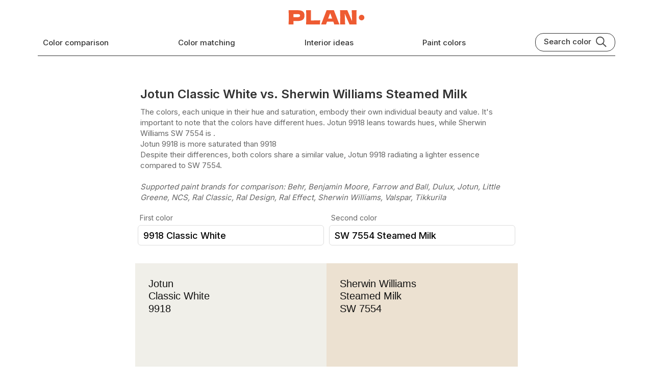

--- FILE ---
content_type: text/html; charset=utf-8
request_url: https://plan-home.com/compare-colors/classic-white-9918/steamed-milk-sw-7554
body_size: 9070
content:
<!DOCTYPE html><html lang="en-US"><head><meta charSet="utf-8" data-next-head=""/><meta name="viewport" content="width=device-width, initial-scale=1.0" data-next-head=""/><script type="text/javascript" async="" data-noptimize="1" data-cfasync="false" src="//scripts.pubnation.com/tags/8f247a18-935a-44d2-9b2f-a95a3602e354.js" data-next-head=""></script><meta http-equiv="Content-Type" content="text/html; charset=utf-8" data-next-head=""/><meta name="apple-mobile-web-app-title" content="Plan Home" data-next-head=""/><meta name="mobile-web-app-capable" content="yes" data-next-head=""/><meta name="apple-mobile-web-app-status-bar-style" content="black-translucent" data-next-head=""/><link rel="icon" type="image/svg+xml" href="/static/icons/favicon.svg" data-next-head=""/><link rel="icon" type="image/x-icon" href="/favicon.ico" data-next-head=""/><link rel="shortcut icon" type="image/x-icon" href="/favicon.ico" data-next-head=""/><link rel="apple-touch-icon" sizes="180x180" href="/static/icons/apple-touch-icon.png" data-next-head=""/><link rel="icon" type="image/png" sizes="32x32" href="/static/icons/favicon-32x32.png" data-next-head=""/><link rel="icon" type="image/png" sizes="16x16" href="/static/icons/favicon-16x16.png" data-next-head=""/><meta name="theme-color" content="#efeee9" data-next-head=""/><meta name="msapplication-TileColor" content="#efeee9" data-next-head=""/><meta name="msapplication-TileImage" content="/images/icons/tile-icon-150x150.png" data-next-head=""/><meta name="msapplication-config" content="/browserconfig.xml" data-next-head=""/><link rel="manifest" href="/manifest.json" data-next-head=""/><meta property="og:locale" content="en_US" data-next-head=""/><meta property="og:type" content="website" data-next-head=""/><meta property="og:site_name" content="PLAN" data-next-head=""/><meta name="twitter:card" content="summary" data-next-head=""/><meta name="twitter:site" content="@PLAN_HOME_COM" data-next-head=""/><meta name="ahrefs-site-verification" content="e382720f5de92e8f0923ef3340d454029c4b0bbc30d415b04f47cc56f4cdc129" data-next-head=""/><meta name="robots" content="index, follow, max-image-preview:large, max-snippet:-1, max-video-preview:-1" data-next-head=""/><link rel="dns-prefetch" href="https://scripts.pubnation.com" crossorigin="" data-next-head=""/><link rel="preconnect" href="https://scripts.pubnation.com" crossorigin="" data-next-head=""/><title data-next-head="">Jotun Classic White vs. Sherwin Williams Steamed Milk comparison</title><meta name="description" content="Compare Jotun 9918 and Sherwin Williams SW 7554 side by side. Understand the differences in hue, saturation, lightness, and value." data-next-head=""/><link rel="canonical" href="https://plan-home.com/compare-colors/classic-white-9918/steamed-milk-sw-7554" data-next-head=""/><meta property="og:title" content="Jotun Classic White vs. Sherwin Williams Steamed Milk comparison" data-next-head=""/><meta property="og:description" content="Compare Jotun 9918 and Sherwin Williams SW 7554 side by side. Understand the differences in hue, saturation, lightness, and value." data-next-head=""/><meta property="og:image" content="https://plan-home.com/uploads/compare_color_share/classic-white-9918-steamed-milk-sw-7554-share.jpg" data-next-head=""/><meta property="og:url" content="https://plan-home.com/compare-colors/classic-white-9918/steamed-milk-sw-7554" data-next-head=""/><link rel="preload" href="/_next/static/media/83afe278b6a6bb3c-s.p.3a6ba036.woff2" as="font" type="font/woff2" crossorigin="anonymous" data-next-font="size-adjust"/><link rel="preload" href="/_next/static/chunks/505ed7978ad971e8.css" as="style"/><link rel="preload" href="/_next/static/chunks/4c19a28c394128ec.css" as="style"/><link rel="preload" href="/_next/static/chunks/2d53639f5348e717.css" as="style"/><meta itemProp="logo" content="https://plan-home.com/static/images/plan-home-logo-red.svg" data-next-head=""/><script id="site-schema" type="application/ld+json">{"@context":"http://www.schema.org","@type":"WebSite","name":"PLAN-HOME","description":"Explore 11542 paint colors and find inspiration for your interior. Discover comprehensive wall color reviews with real interior photos, color matching options, and equivalent color suggestions.","image":"https://plan-home.com/static/images/plan-home-logo-red.svg","url":"https://plan-home.com/","sameAs":"https://twitter.com/PLAN_HOME_COM"}</script><link rel="stylesheet" href="/_next/static/chunks/505ed7978ad971e8.css" data-n-g=""/><link rel="stylesheet" href="/_next/static/chunks/4c19a28c394128ec.css" data-n-p=""/><link rel="stylesheet" href="/_next/static/chunks/2d53639f5348e717.css"/><noscript data-n-css=""></noscript><script defer="" noModule="" src="/_next/static/chunks/a6dad97d9634a72d.js"></script><script defer="" src="/_next/static/chunks/3faa02baa74b22e2.js"></script><script defer="" src="/_next/static/chunks/8ddd1c6555e1d497.js"></script><script defer="" src="/_next/static/chunks/d9a4f32b834626a0.js"></script><script src="/_next/static/chunks/f28d6590eab46876.js" defer=""></script><script src="/_next/static/chunks/dd3a969882e6baeb.js" defer=""></script><script src="/_next/static/chunks/666c497e9dfced8a.js" defer=""></script><script src="/_next/static/chunks/f296ced001168db5.js" defer=""></script><script src="/_next/static/chunks/turbopack-79140dab12f525b5.js" defer=""></script><script src="/_next/static/chunks/562b7d69c494054e.js" defer=""></script><script src="/_next/static/chunks/63ac2aa36f01544b.js" defer=""></script><script src="/_next/static/chunks/f1900631f0f7004c.js" defer=""></script><script src="/_next/static/chunks/turbopack-b6bd3e72c276520b.js" defer=""></script><script src="/_next/static/Lpn-YA-AoVvBWIJUi9X5I/_ssgManifest.js" defer=""></script><script src="/_next/static/Lpn-YA-AoVvBWIJUi9X5I/_buildManifest.js" defer=""></script><style id="__jsx-721891735">:root{--hfont:'Inter', 'Inter Fallback',Roboto,sans-serif;--font:'Inter', 'Inter Fallback',Roboto,sans-serif}</style></head><body><link rel="preload" as="image" href="/images/menu-black.svg"/><link rel="preload" as="image" href="/static/images/plan-home-logo-red.svg"/><link rel="preload" as="image" href="/images/search-black.svg"/><link rel="preload" as="image" href="/uploads/compare_colors/classic-white-9918-steamed-milk-sw-7554.svg"/><link rel="preload" as="image" href="/uploads/color_cover/color_cover/classic-white-9918.webp"/><link rel="preload" as="image" href="/static/icons/chevron-right-black.svg"/><link rel="preload" as="image" href="/uploads/color_cover/color_cover/steamed-milk-sw-7554.webp"/><link rel="preload" as="image" href="/uploads/compare_color_covers/classic-white-9918-english-mist-1-preview.svg"/><link rel="preload" as="image" href="/static/icons/arrow-black.svg"/><link rel="preload" as="image" href="/uploads/compare_color_covers/classic-white-9918-benjamin-moore-mauve-mist-1264-preview.svg"/><link rel="preload" as="image" href="/uploads/compare_color_covers/classic-white-9918-moss-green-7354-preview.svg"/><link rel="preload" as="image" href="/uploads/compare_color_covers/classic-white-9918-mountain-road-sw-7743-preview.svg"/><link rel="preload" as="image" href="/uploads/compare_color_covers/classic-white-9918-pewter-green-sw-6208-preview.svg"/><link rel="preload" as="image" href="/uploads/compare_color_covers/classic-white-9918-revere-pewter-hc-172-preview.svg"/><link rel="preload" as="image" href="/uploads/compare_color_covers/classic-white-9918-cashmere-10683-preview.svg"/><link rel="preload" as="image" href="/uploads/compare_color_covers/classic-white-9918-overtly-olive-preview.svg"/><link rel="preload" as="image" href="/uploads/compare_color_covers/classic-white-9918-cheese-cake-1154-preview.svg"/><link rel="preload" as="image" href="/uploads/compare_color_covers/classic-white-9918-benjamin-moore-snowfall-white-oc-118-preview.svg"/><link rel="preload" as="image" href="/uploads/compare_color_covers/classic-white-9918-little-greene-bone-china-blue-107-preview.svg"/><link rel="preload" as="image" href="/uploads/compare_color_covers/classic-white-9918-shaded-white-201-preview.svg"/><link rel="preload" as="image" href="/uploads/compare_color_covers/classic-white-9918-benjamin-moore-deep-river-1582-preview.svg"/><link rel="preload" as="image" href="/uploads/compare_color_covers/classic-white-9918-pale-green-ral-6021-preview.svg"/><link rel="preload" as="image" href="/uploads/compare_color_covers/classic-white-9918-m377-preview.svg"/><link rel="preload" as="image" href="/uploads/compare_color_covers/classic-white-9918-s-0601-y-preview.svg"/><link rel="preload" as="image" href="/uploads/compare_color_covers/classic-white-9918-gleam-12079-preview.svg"/><link rel="preload" as="image" href="/uploads/compare_color_covers/classic-white-9918-paper-f497-preview.svg"/><link rel="preload" as="image" href="/uploads/compare_color_covers/classic-white-9918-tikkurila-canvas-g485-preview.svg"/><link rel="preload" as="image" href="/uploads/compare_color_covers/classic-white-9918-talcum-g484-preview.svg"/><link rel="preload" as="image" href="/uploads/compare_color_covers/classic-white-9918-dulux-natural-white-50yy-83-029-preview.svg"/><link rel="preload" as="image" href="/uploads/compare_color_covers/classic-white-9918-treasure-7628-preview.svg"/><link rel="preload" as="image" href="/uploads/compare_color_covers/classic-white-9918-basque-green-sw-6426-preview.svg"/><link rel="preload" as="image" href="/uploads/compare_color_covers/classic-white-9918-benjamin-moore-titanium-oc-49-preview.svg"/><link rel="preload" as="image" href="/uploads/compare_color_covers/classic-white-9918-farrow-and-ball-middleton-pink-245-preview.svg"/><link rel="preload" as="image" href="/uploads/compare_color_covers/classic-white-9918-smoke-embers-1466-preview.svg"/><link rel="preload" as="image" href="/uploads/compare_color_covers/classic-white-9918-oyster-white-ral-1013-preview.svg"/><link rel="preload" as="image" href="/uploads/compare_color_covers/classic-white-9918-s-1510-g90y-preview.svg"/><link rel="preload" as="image" href="/uploads/compare_color_covers/classic-white-9918-s-1515-g80y-preview.svg"/><link rel="preload" as="image" href="/uploads/compare_color_covers/classic-white-9918-green-harmony-8252-preview.svg"/><link rel="preload" as="image" href="/uploads/compare_color_covers/classic-white-9918-shirting-129-preview.svg"/><link rel="preload" as="image" href="/uploads/compare_color_covers/classic-white-9918-s-7005-g80y-preview.svg"/><link rel="preload" as="image" href="/uploads/compare_color_covers/classic-white-9918-s-2005-y40r-preview.svg"/><link rel="preload" as="image" href="/uploads/compare_color_covers/classic-white-9918-coastal-blue-5504-preview.svg"/><link rel="preload" as="image" href="/uploads/compare_color_covers/classic-white-9918-rain-sky-4627-preview.svg"/><link rel="preload" as="image" href="/uploads/compare_color_covers/classic-white-9918-morning-fog-sw-6255-preview.svg"/><div id="__next"><div class="App app-content"><div><header class="page-content"><div class="page-header"><div class="Row Centered"><div class="Relative mobile-shown"><div class="page-header-icon-link"><img src="/images/menu-black.svg" alt="Menu" class="page-header-icon"/></div></div><div class="Flexchild"></div><a href="/" title="Wall paint colors from PLAN" class="page-logo-link"><img src="/static/images/plan-home-logo-red.svg" alt="Paint colors from PLAN" class="page-logo"/></a><div class="Flexchild"></div><div class="page-header-icon-link mobile-shown"><img src="/images/search-black.svg" alt="Search" class="page-header-icon"/></div></div><div class="Row Wrap Center Space-between"><a href="/compare-colors" class="page-header-link mobile-hidden" title="Color comparison">Color comparison</a><a href="/match-colors" class="page-header-link mobile-hidden" title="Color matching">Color matching</a><a href="/interior" class="page-header-link mobile-hidden" title="Interior ideas">Interior ideas</a><a href="/colors" class="page-header-link mobile-hidden" title="Wall paint colors">Paint colors</a><div class="search-block mobile-hidden Row"><div class="search-title">Search color</div><img src="/images/search-black.svg" class="search-icon" alt="Search color by name" title="Search color by name"/></div></div><div class="page-header-bottom mobile-hidden"></div></div></header><div class="Row"><div class="Compare-module__7kuqNW__content"><h1 class="Compare-module__7kuqNW__title">Jotun Classic White vs. Sherwin Williams Steamed Milk</h1><p class="Compare-module__7kuqNW__description">The colors, each unique in their hue and saturation, embody their own individual beauty and value. It's important to note that the colors have different hues. Jotun 9918  leans towards <b></b> hues, while Sherwin Williams SW 7554 is <b></b>. <br/>Jotun 9918 is more saturated than 9918 <br/>Despite their differences, both colors share a similar value, Jotun 9918 radiating a lighter essence compared to SW 7554.<br/><br/><i>Supported paint brands for comparison: Behr, Benjamin Moore, Farrow and Ball, Dulux, Jotun, Little Greene, NCS, Ral Classic, Ral Design, Ral Effect, Sherwin Williams, Valspar, Tikkurila</i></p><div class="Row Wrap Centered"><div class="Compare-module__7kuqNW__colorColumn"><p class="Compare-module__7kuqNW__inputTitle">First color</p><div class="Relative"><input type="search" class="Compare-module__7kuqNW__colorInput" placeholder="Type color name or code" value="9918 Classic White"/></div></div><div class="Compare-module__7kuqNW__colorColumn"><p class="Compare-module__7kuqNW__inputTitle">Second color</p><div class="Relative"><input type="search" class="Compare-module__7kuqNW__colorInput" placeholder="Type color name or code" value="SW 7554 Steamed Milk"/></div></div></div><div class="Compare-module__7kuqNW__gap"><div class="Row"><img src="/uploads/compare_colors/classic-white-9918-steamed-milk-sw-7554.svg" class="Compare-module__7kuqNW__compareImage" alt="Jotun Classic White vs. Sherwin Williams Steamed Milk"/></div><div class="Vertical"><div class="Compare-module__7kuqNW__colorInfoBlock"><div class="Row"><div class="Compare-module__7kuqNW__colorHue"><div class="Compare-module__7kuqNW__colorHueDot" style="left:14.166666666666666%;background-color:hsl(51, 100%, 50%)"></div></div><div class="Compare-module__7kuqNW__colorHue"><div class="Compare-module__7kuqNW__colorHueDot" style="left:10%;background-color:hsl(36, 100%, 50%)"></div></div></div><div class="Compare-module__7kuqNW__colorInfoRow"><div class="Compare-module__7kuqNW__colorInfoTitle">Hue</div><div class="Row"><div class="Compare-module__7kuqNW__colorInfoValue Vertical Flexchild"><div>51</div></div><div class="Compare-module__7kuqNW__colorInfoValue Vertical Flexchild"><div>36</div></div></div></div><div class="Compare-module__7kuqNW__colorInfoRow"><div class="Compare-module__7kuqNW__colorInfoTitle">Saturation</div><div class="Row"><div class="Compare-module__7kuqNW__colorInfoValue Flexchild">19</div><div class="Compare-module__7kuqNW__colorInfoValue Vertical Flexchild"><div class="Flexchild">42</div><div class="Compare-module__7kuqNW__colorInfoTag">more saturated</div></div></div></div><div class="Compare-module__7kuqNW__colorInfoRow"><div class="Row Centered Center"><div class="Compare-module__7kuqNW__colorInfoTitle">Lightness</div><div class="Compare-module__7kuqNW__colorInfoTip"> ?<span class="Compare-module__7kuqNW__colorInfoTipText">Simple 0–100% measure derived from the min/max of the sRGB channels. It is not aligned with human visual perception - use CIE L* for perceptual lightness.</span></div></div><div class="Row"><div class="Compare-module__7kuqNW__colorInfoValue Vertical Flexchild"><div class="Flexchild">93</div></div><div class="Compare-module__7kuqNW__colorInfoValue Vertical Flexchild"><div class="Flexchild">87</div><div class="Compare-module__7kuqNW__colorInfoTag">darker</div></div></div></div><div class="Compare-module__7kuqNW__colorInfoRow"><div class="Row Centered Center"><div class="Compare-module__7kuqNW__colorInfoTitle">LRV</div><div class="Compare-module__7kuqNW__colorInfoTip"> ?<span class="Compare-module__7kuqNW__colorInfoTipText"><b>Light Reflectance Value</b> measures the percentage of light reflected by a color. It ranges from 0 (absolute black) to 100 (pure white, all light reflected).</span></div></div><div class="Row"><div class="Compare-module__7kuqNW__colorInfoValue Vertical Flexchild"><div class="Flexchild">86.02</div></div><div class="Compare-module__7kuqNW__colorInfoValue Vertical Flexchild"><div class="Flexchild">76.30</div><div class="Compare-module__7kuqNW__colorInfoTag">looks darker</div></div></div></div><div class="Compare-module__7kuqNW__colorInfoRow"><div class="Row Centered Center"><div class="Compare-module__7kuqNW__colorInfoTitle">CIE L</div><div class="Compare-module__7kuqNW__colorInfoTip"> ?<span class="Compare-module__7kuqNW__colorInfoTipText"><b>Perceptual lightness.</b> <br/>Lightness value from CIE Lab color space. <br/>Values from 0 (black) to 100 (diffuse white)</span></div></div><div class="Row"><div class="Compare-module__7kuqNW__colorInfoValue Flexchild">94.373</div><div class="Compare-module__7kuqNW__colorInfoValue Vertical Flexchild"><div class="Flexchild">89.993</div><div class="Compare-module__7kuqNW__colorInfoTag">looks darker</div></div></div></div><div class="Compare-module__7kuqNW__colorInfoRow"><div class="Row Centered Center"><div class="Compare-module__7kuqNW__colorInfoTitle">Color difference ΔE*₀₀</div><div class="Compare-module__7kuqNW__colorInfoTip"> ?<span class="Compare-module__7kuqNW__colorInfoTipText"><b>CIE color difference.</b> <br/>Smaller is closer:<br/>~0–1 (imperceptible), <br/>1–2 (just noticeable), <br/>2–5 (small difference), <br/>5–10 (clear), <br/>more than 10 (very different).</span></div></div><div class="Row"><div class="Compare-module__7kuqNW__colorInfoValue Flexchild">6.067</div></div></div><div class="Compare-module__7kuqNW__colorInfoRow"><div class="Compare-module__7kuqNW__colorInfoTitle">Temperature:</div><div class="Row"><div class="Compare-module__7kuqNW__colorInfoValue Flexchild">Warm</div><div class="Compare-module__7kuqNW__colorInfoValue Flexchild">Warm</div></div></div></div></div><div class="Pubnation-module__YnEjVW__incontent pn-in-content"></div><div style="position:relative;width:100%;overflow:hidden;margin-bottom:20px"><img src="/static/images/interior/living-room-interior.webp" alt="Living Room Interior walls comparison" loading="lazy" style="width:100%;display:block;margin:0"/><div style="position:absolute;top:0;left:0;width:100%;height:100%;cursor:pointer;user-select:none;-webkit-user-select:none;touch-action:none"><div style="position:absolute;top:0;left:0;width:100%;height:100%;background-color:#ece1d1;mix-blend-mode:multiply;clip-path:inset(0 0 0 50%);pointer-events:none"></div><div style="position:absolute;top:0;left:0;width:100%;height:100%;background-color:#f0efe9;mix-blend-mode:multiply;clip-path:inset(0 50% 0 0);pointer-events:none"></div><div style="position:absolute;top:0;left:50%;width:1px;height:100%;background-color:rgba(255, 255, 255, 0.1);transform:translateX(-50%);box-shadow:0 0 8px rgba(0,0,0,0.3);pointer-events:none;z-index:10"><div style="position:absolute;top:50%;left:50%;transform:translate(-50%, -50%);width:40px;height:40px;background-color:white;border-radius:50%;box-shadow:0 2px 10px rgba(0,0,0,0.2);display:flex;align-items:center;justify-content:center;font-size:18px;color:#666;font-weight:bold;pointer-events:none">↔</div></div></div><img src="/static/images/interior/living-room-interior-top.webp" alt="Living Room Interior" loading="lazy" style="position:absolute;top:0;left:0;width:100%;height:100%;pointer-events:none"/></div><div class="Row"><div class="Flexchild"><a href="/color/classic-white-9918" title="Jotun Classic White 9918" class="ColorCardTiny-module__tzB-Wq__colorCardTiny Row Wrap" style="background:#f0efe9"><div class="ColorCardTiny-module__tzB-Wq__colorCardTinyImageBlock"><img src="/uploads/color_cover/color_cover/classic-white-9918.webp" class="ColorCardTiny-module__tzB-Wq__colorCardTinyImage" alt="Photo of color Jotun 9918 Classic White"/></div><div class="Row Flexchild ColorCardTiny-module__tzB-Wq__colorCardTinyHeader"><div class="Flexchild Vertical"><h3 class="ColorCardTiny-module__tzB-Wq__colorCardTinyTitle ">9918</h3><h4 class="ColorCardTiny-module__tzB-Wq__colorCardTinySubtitle ">Classic White</h4><h4 class="ColorCardTiny-module__tzB-Wq__colorCardTinyPalette ">Jotun</h4><div class="Flexchild"></div><p class="ColorCardTiny-module__tzB-Wq__colorCardTinyReview ">Open color review</p></div><img class="ColorCardTiny-module__tzB-Wq__colorCardTinyArrow" alt="Open paint color Jotun 9918 Classic White" src="/static/icons/chevron-right-black.svg"/></div></a></div><div class="Flexchild"><a href="/color/steamed-milk-sw-7554" title="Sherwin Williams Steamed Milk SW 7554" class="ColorCardTiny-module__tzB-Wq__colorCardTiny Row Wrap" style="background:#ece1d1"><div class="ColorCardTiny-module__tzB-Wq__colorCardTinyImageBlock"><img src="/uploads/color_cover/color_cover/steamed-milk-sw-7554.webp" class="ColorCardTiny-module__tzB-Wq__colorCardTinyImage" alt="Photo of color Sherwin Williams SW 7554 Steamed Milk"/></div><div class="Row Flexchild ColorCardTiny-module__tzB-Wq__colorCardTinyHeader"><div class="Flexchild Vertical"><h3 class="ColorCardTiny-module__tzB-Wq__colorCardTinyTitle ">SW 7554</h3><h4 class="ColorCardTiny-module__tzB-Wq__colorCardTinySubtitle ">Steamed Milk</h4><h4 class="ColorCardTiny-module__tzB-Wq__colorCardTinyPalette ">Sherwin Williams</h4><div class="Flexchild"></div><p class="ColorCardTiny-module__tzB-Wq__colorCardTinyReview ">Open color review</p></div><img class="ColorCardTiny-module__tzB-Wq__colorCardTinyArrow" alt="Open paint color Sherwin Williams SW 7554 Steamed Milk" src="/static/icons/chevron-right-black.svg"/></div></a></div></div><p class="Compare-module__7kuqNW__warning">Please note that the color shown on this page is a representation and might not exactly match the real shade of the cards, fan decks, or color collections. Your monitor, browser, and screen angle can all affect how the paint looks, so it may not be the same as what you see here. All information on this page is based on RGB and HEX values provided by manufacturers.</p><p class="Compare-module__7kuqNW__warning">It&#x27;s important to keep in mind that the same color may appear differently on various surfaces due to the nature of those surfaces. For example, the same shade will look different on a rough wall compared to the smooth surface of cabinets.</p><h3 class="Compare-module__7kuqNW__otherComparesTitle">Color comparisons featuring Jotun Classic White</h3><div class="Compare-module__7kuqNW__compareCardsContainer"><a href="/compare-colors/classic-white-9918/english-mist-1" title="Compare 9918 Classic White vs 10GY 20/179 English Mist 1" class="CompareColorCard-module__1LyCMG__colorCompareCard"><img class="CompareColorCard-module__1LyCMG__compareCardImage" alt="Classic White and English Mist 1 comparison" src="/uploads/compare_color_covers/classic-white-9918-english-mist-1-preview.svg"/><div class="Row"><h4 class="CompareColorCard-module__1LyCMG__compareCardTitle">9918 Classic White vs 10GY 20/179 English Mist 1</h4><img src="/static/icons/arrow-black.svg" alt="long arrow" class="CompareColorCard-module__1LyCMG__compareCardArrow"/></div></a><a href="/compare-colors/classic-white-9918/benjamin-moore-mauve-mist-1264" title="Compare 9918 Classic White vs 1264 Mauve Mist" class="CompareColorCard-module__1LyCMG__colorCompareCard"><img class="CompareColorCard-module__1LyCMG__compareCardImage" alt="Classic White and Mauve Mist comparison" src="/uploads/compare_color_covers/classic-white-9918-benjamin-moore-mauve-mist-1264-preview.svg"/><div class="Row"><h4 class="CompareColorCard-module__1LyCMG__compareCardTitle">9918 Classic White vs 1264 Mauve Mist</h4><img src="/static/icons/arrow-black.svg" alt="long arrow" class="CompareColorCard-module__1LyCMG__compareCardArrow"/></div></a><a href="/compare-colors/classic-white-9918/moss-green-7354" title="Compare 9918 Classic White vs 7354 Moss Green" class="CompareColorCard-module__1LyCMG__colorCompareCard"><img class="CompareColorCard-module__1LyCMG__compareCardImage" alt="Classic White and Moss Green comparison" src="/uploads/compare_color_covers/classic-white-9918-moss-green-7354-preview.svg"/><div class="Row"><h4 class="CompareColorCard-module__1LyCMG__compareCardTitle">9918 Classic White vs 7354 Moss Green</h4><img src="/static/icons/arrow-black.svg" alt="long arrow" class="CompareColorCard-module__1LyCMG__compareCardArrow"/></div></a><a href="/compare-colors/classic-white-9918/mountain-road-sw-7743" title="Compare 9918 Classic White vs SW 7743 Mountain Road" class="CompareColorCard-module__1LyCMG__colorCompareCard"><img class="CompareColorCard-module__1LyCMG__compareCardImage" alt="Classic White and Mountain Road comparison" src="/uploads/compare_color_covers/classic-white-9918-mountain-road-sw-7743-preview.svg"/><div class="Row"><h4 class="CompareColorCard-module__1LyCMG__compareCardTitle">9918 Classic White vs SW7743 Mountain Road</h4><img src="/static/icons/arrow-black.svg" alt="long arrow" class="CompareColorCard-module__1LyCMG__compareCardArrow"/></div></a><a href="/compare-colors/classic-white-9918/pewter-green-sw-6208" title="Compare 9918 Classic White vs SW 6208 Pewter Green" class="CompareColorCard-module__1LyCMG__colorCompareCard"><img class="CompareColorCard-module__1LyCMG__compareCardImage" alt="Classic White and Pewter Green comparison" src="/uploads/compare_color_covers/classic-white-9918-pewter-green-sw-6208-preview.svg"/><div class="Row"><h4 class="CompareColorCard-module__1LyCMG__compareCardTitle">9918 Classic White vs SW6208 Pewter Green</h4><img src="/static/icons/arrow-black.svg" alt="long arrow" class="CompareColorCard-module__1LyCMG__compareCardArrow"/></div></a><a href="/compare-colors/classic-white-9918/revere-pewter-hc-172" title="Compare 9918 Classic White vs HC-172 Revere Pewter" class="CompareColorCard-module__1LyCMG__colorCompareCard"><img class="CompareColorCard-module__1LyCMG__compareCardImage" alt="Classic White and Revere Pewter comparison" src="/uploads/compare_color_covers/classic-white-9918-revere-pewter-hc-172-preview.svg"/><div class="Row"><h4 class="CompareColorCard-module__1LyCMG__compareCardTitle">9918 Classic White vs HC-172 Revere Pewter</h4><img src="/static/icons/arrow-black.svg" alt="long arrow" class="CompareColorCard-module__1LyCMG__compareCardArrow"/></div></a><a href="/compare-colors/classic-white-9918/cashmere-10683" title="Compare 9918 Classic White vs 10683 Cashmere" class="CompareColorCard-module__1LyCMG__colorCompareCard"><img class="CompareColorCard-module__1LyCMG__compareCardImage" alt="Classic White and Cashmere comparison" src="/uploads/compare_color_covers/classic-white-9918-cashmere-10683-preview.svg"/><div class="Row"><h4 class="CompareColorCard-module__1LyCMG__compareCardTitle">9918 Classic White vs 10683 Cashmere</h4><img src="/static/icons/arrow-black.svg" alt="long arrow" class="CompareColorCard-module__1LyCMG__compareCardArrow"/></div></a><a href="/compare-colors/classic-white-9918/overtly-olive" title="Compare 9918 Classic White vs 70YY 43/113 Overtly Olive" class="CompareColorCard-module__1LyCMG__colorCompareCard"><img class="CompareColorCard-module__1LyCMG__compareCardImage" alt="Classic White and Overtly Olive comparison" src="/uploads/compare_color_covers/classic-white-9918-overtly-olive-preview.svg"/><div class="Row"><h4 class="CompareColorCard-module__1LyCMG__compareCardTitle">9918 Classic White vs 70YY 43/113 Overtly Olive</h4><img src="/static/icons/arrow-black.svg" alt="long arrow" class="CompareColorCard-module__1LyCMG__compareCardArrow"/></div></a><a href="/compare-colors/classic-white-9918/cheese-cake-1154" title="Compare 9918 Classic White vs 1154 Cheese Cake" class="CompareColorCard-module__1LyCMG__colorCompareCard"><img class="CompareColorCard-module__1LyCMG__compareCardImage" alt="Classic White and Cheese Cake comparison" src="/uploads/compare_color_covers/classic-white-9918-cheese-cake-1154-preview.svg"/><div class="Row"><h4 class="CompareColorCard-module__1LyCMG__compareCardTitle">9918 Classic White vs 1154 Cheese Cake</h4><img src="/static/icons/arrow-black.svg" alt="long arrow" class="CompareColorCard-module__1LyCMG__compareCardArrow"/></div></a><a href="/compare-colors/classic-white-9918/benjamin-moore-snowfall-white-oc-118" title="Compare 9918 Classic White vs OC-118 Snowfall White" class="CompareColorCard-module__1LyCMG__colorCompareCard"><img class="CompareColorCard-module__1LyCMG__compareCardImage" alt="Classic White and Snowfall White comparison" src="/uploads/compare_color_covers/classic-white-9918-benjamin-moore-snowfall-white-oc-118-preview.svg"/><div class="Row"><h4 class="CompareColorCard-module__1LyCMG__compareCardTitle">9918 Classic White vs OC-118 Snowfall White</h4><img src="/static/icons/arrow-black.svg" alt="long arrow" class="CompareColorCard-module__1LyCMG__compareCardArrow"/></div></a><a href="/compare-colors/classic-white-9918/little-greene-bone-china-blue-107" title="Compare 9918 Classic White vs 107 Bone China Blue" class="CompareColorCard-module__1LyCMG__colorCompareCard"><img class="CompareColorCard-module__1LyCMG__compareCardImage" alt="Classic White and Bone China Blue comparison" src="/uploads/compare_color_covers/classic-white-9918-little-greene-bone-china-blue-107-preview.svg"/><div class="Row"><h4 class="CompareColorCard-module__1LyCMG__compareCardTitle">9918 Classic White vs 107 Bone China Blue</h4><img src="/static/icons/arrow-black.svg" alt="long arrow" class="CompareColorCard-module__1LyCMG__compareCardArrow"/></div></a><a href="/compare-colors/classic-white-9918/shaded-white-201" title="Compare 9918 Classic White vs 201 Shaded White" class="CompareColorCard-module__1LyCMG__colorCompareCard"><img class="CompareColorCard-module__1LyCMG__compareCardImage" alt="Classic White and Shaded White comparison" src="/uploads/compare_color_covers/classic-white-9918-shaded-white-201-preview.svg"/><div class="Row"><h4 class="CompareColorCard-module__1LyCMG__compareCardTitle">9918 Classic White vs 201 Shaded White</h4><img src="/static/icons/arrow-black.svg" alt="long arrow" class="CompareColorCard-module__1LyCMG__compareCardArrow"/></div></a><div class="ads-grid-wide plan-ads-content"></div><a href="/compare-colors/classic-white-9918/benjamin-moore-deep-river-1582" title="Compare 9918 Classic White vs 1582 Deep River" class="CompareColorCard-module__1LyCMG__colorCompareCard"><img class="CompareColorCard-module__1LyCMG__compareCardImage" alt="Classic White and Deep River comparison" src="/uploads/compare_color_covers/classic-white-9918-benjamin-moore-deep-river-1582-preview.svg"/><div class="Row"><h4 class="CompareColorCard-module__1LyCMG__compareCardTitle">9918 Classic White vs 1582 Deep River</h4><img src="/static/icons/arrow-black.svg" alt="long arrow" class="CompareColorCard-module__1LyCMG__compareCardArrow"/></div></a><a href="/compare-colors/classic-white-9918/pale-green-ral-6021" title="Compare 9918 Classic White vs RAL 6021 Pale Green" class="CompareColorCard-module__1LyCMG__colorCompareCard"><img class="CompareColorCard-module__1LyCMG__compareCardImage" alt="Classic White and Pale Green comparison" src="/uploads/compare_color_covers/classic-white-9918-pale-green-ral-6021-preview.svg"/><div class="Row"><h4 class="CompareColorCard-module__1LyCMG__compareCardTitle">9918 Classic White vs RAL 6021 Pale Green</h4><img src="/static/icons/arrow-black.svg" alt="long arrow" class="CompareColorCard-module__1LyCMG__compareCardArrow"/></div></a><a href="/compare-colors/classic-white-9918/m377" title="Compare 9918 Classic White vs M377 " class="CompareColorCard-module__1LyCMG__colorCompareCard"><img class="CompareColorCard-module__1LyCMG__compareCardImage" alt="Classic White and M377 comparison" src="/uploads/compare_color_covers/classic-white-9918-m377-preview.svg"/><div class="Row"><h4 class="CompareColorCard-module__1LyCMG__compareCardTitle">9918 Classic White vs M377 </h4><img src="/static/icons/arrow-black.svg" alt="long arrow" class="CompareColorCard-module__1LyCMG__compareCardArrow"/></div></a><a href="/compare-colors/classic-white-9918/s-0601-y" title="Compare 9918 Classic White vs S 0601-Y " class="CompareColorCard-module__1LyCMG__colorCompareCard"><img class="CompareColorCard-module__1LyCMG__compareCardImage" alt="Classic White and S 0601-Y comparison" src="/uploads/compare_color_covers/classic-white-9918-s-0601-y-preview.svg"/><div class="Row"><h4 class="CompareColorCard-module__1LyCMG__compareCardTitle">9918 Classic White vs S 0601-Y </h4><img src="/static/icons/arrow-black.svg" alt="long arrow" class="CompareColorCard-module__1LyCMG__compareCardArrow"/></div></a><a href="/compare-colors/classic-white-9918/gleam-12079" title="Compare 9918 Classic White vs 12079 Gleam" class="CompareColorCard-module__1LyCMG__colorCompareCard"><img class="CompareColorCard-module__1LyCMG__compareCardImage" alt="Classic White and Gleam comparison" src="/uploads/compare_color_covers/classic-white-9918-gleam-12079-preview.svg"/><div class="Row"><h4 class="CompareColorCard-module__1LyCMG__compareCardTitle">9918 Classic White vs 12079 Gleam</h4><img src="/static/icons/arrow-black.svg" alt="long arrow" class="CompareColorCard-module__1LyCMG__compareCardArrow"/></div></a><a href="/compare-colors/classic-white-9918/paper-f497" title="Compare 9918 Classic White vs F497 Paper" class="CompareColorCard-module__1LyCMG__colorCompareCard"><img class="CompareColorCard-module__1LyCMG__compareCardImage" alt="Classic White and Paper comparison" src="/uploads/compare_color_covers/classic-white-9918-paper-f497-preview.svg"/><div class="Row"><h4 class="CompareColorCard-module__1LyCMG__compareCardTitle">9918 Classic White vs F497 Paper</h4><img src="/static/icons/arrow-black.svg" alt="long arrow" class="CompareColorCard-module__1LyCMG__compareCardArrow"/></div></a><a href="/compare-colors/classic-white-9918/tikkurila-canvas-g485" title="Compare 9918 Classic White vs G485 Canvas" class="CompareColorCard-module__1LyCMG__colorCompareCard"><img class="CompareColorCard-module__1LyCMG__compareCardImage" alt="Classic White and Canvas comparison" src="/uploads/compare_color_covers/classic-white-9918-tikkurila-canvas-g485-preview.svg"/><div class="Row"><h4 class="CompareColorCard-module__1LyCMG__compareCardTitle">9918 Classic White vs G485 Canvas</h4><img src="/static/icons/arrow-black.svg" alt="long arrow" class="CompareColorCard-module__1LyCMG__compareCardArrow"/></div></a><a href="/compare-colors/classic-white-9918/talcum-g484" title="Compare 9918 Classic White vs G484 Talcum" class="CompareColorCard-module__1LyCMG__colorCompareCard"><img class="CompareColorCard-module__1LyCMG__compareCardImage" alt="Classic White and Talcum comparison" src="/uploads/compare_color_covers/classic-white-9918-talcum-g484-preview.svg"/><div class="Row"><h4 class="CompareColorCard-module__1LyCMG__compareCardTitle">9918 Classic White vs G484 Talcum</h4><img src="/static/icons/arrow-black.svg" alt="long arrow" class="CompareColorCard-module__1LyCMG__compareCardArrow"/></div></a><a href="/compare-colors/classic-white-9918/dulux-natural-white-50yy-83-029" title="Compare 9918 Classic White vs 50YY 83/029 Natural White" class="CompareColorCard-module__1LyCMG__colorCompareCard"><img class="CompareColorCard-module__1LyCMG__compareCardImage" alt="Classic White and Natural White comparison" src="/uploads/compare_color_covers/classic-white-9918-dulux-natural-white-50yy-83-029-preview.svg"/><div class="Row"><h4 class="CompareColorCard-module__1LyCMG__compareCardTitle">9918 Classic White vs 50YY 83/029 Natural White</h4><img src="/static/icons/arrow-black.svg" alt="long arrow" class="CompareColorCard-module__1LyCMG__compareCardArrow"/></div></a><a href="/compare-colors/classic-white-9918/treasure-7628" title="Compare 9918 Classic White vs 7628 Treasure" class="CompareColorCard-module__1LyCMG__colorCompareCard"><img class="CompareColorCard-module__1LyCMG__compareCardImage" alt="Classic White and Treasure comparison" src="/uploads/compare_color_covers/classic-white-9918-treasure-7628-preview.svg"/><div class="Row"><h4 class="CompareColorCard-module__1LyCMG__compareCardTitle">9918 Classic White vs 7628 Treasure</h4><img src="/static/icons/arrow-black.svg" alt="long arrow" class="CompareColorCard-module__1LyCMG__compareCardArrow"/></div></a><a href="/compare-colors/classic-white-9918/basque-green-sw-6426" title="Compare 9918 Classic White vs SW 6426 Basque Green" class="CompareColorCard-module__1LyCMG__colorCompareCard"><img class="CompareColorCard-module__1LyCMG__compareCardImage" alt="Classic White and Basque Green comparison" src="/uploads/compare_color_covers/classic-white-9918-basque-green-sw-6426-preview.svg"/><div class="Row"><h4 class="CompareColorCard-module__1LyCMG__compareCardTitle">9918 Classic White vs SW6426 Basque Green</h4><img src="/static/icons/arrow-black.svg" alt="long arrow" class="CompareColorCard-module__1LyCMG__compareCardArrow"/></div></a><a href="/compare-colors/classic-white-9918/benjamin-moore-titanium-oc-49" title="Compare 9918 Classic White vs OC-49 Titanium" class="CompareColorCard-module__1LyCMG__colorCompareCard"><img class="CompareColorCard-module__1LyCMG__compareCardImage" alt="Classic White and Titanium comparison" src="/uploads/compare_color_covers/classic-white-9918-benjamin-moore-titanium-oc-49-preview.svg"/><div class="Row"><h4 class="CompareColorCard-module__1LyCMG__compareCardTitle">9918 Classic White vs OC-49 Titanium</h4><img src="/static/icons/arrow-black.svg" alt="long arrow" class="CompareColorCard-module__1LyCMG__compareCardArrow"/></div></a><a href="/compare-colors/classic-white-9918/farrow-and-ball-middleton-pink-245" title="Compare 9918 Classic White vs 245 Middleton Pink" class="CompareColorCard-module__1LyCMG__colorCompareCard"><img class="CompareColorCard-module__1LyCMG__compareCardImage" alt="Classic White and Middleton Pink comparison" src="/uploads/compare_color_covers/classic-white-9918-farrow-and-ball-middleton-pink-245-preview.svg"/><div class="Row"><h4 class="CompareColorCard-module__1LyCMG__compareCardTitle">9918 Classic White vs 245 Middleton Pink</h4><img src="/static/icons/arrow-black.svg" alt="long arrow" class="CompareColorCard-module__1LyCMG__compareCardArrow"/></div></a><a href="/compare-colors/classic-white-9918/smoke-embers-1466" title="Compare 9918 Classic White vs 1466 Smoke Embers" class="CompareColorCard-module__1LyCMG__colorCompareCard"><img class="CompareColorCard-module__1LyCMG__compareCardImage" alt="Classic White and Smoke Embers comparison" src="/uploads/compare_color_covers/classic-white-9918-smoke-embers-1466-preview.svg"/><div class="Row"><h4 class="CompareColorCard-module__1LyCMG__compareCardTitle">9918 Classic White vs 1466 Smoke Embers</h4><img src="/static/icons/arrow-black.svg" alt="long arrow" class="CompareColorCard-module__1LyCMG__compareCardArrow"/></div></a><a href="/compare-colors/classic-white-9918/oyster-white-ral-1013" title="Compare 9918 Classic White vs RAL 1013  Oyster white" class="CompareColorCard-module__1LyCMG__colorCompareCard"><img class="CompareColorCard-module__1LyCMG__compareCardImage" alt="Classic White and  Oyster white comparison" src="/uploads/compare_color_covers/classic-white-9918-oyster-white-ral-1013-preview.svg"/><div class="Row"><h4 class="CompareColorCard-module__1LyCMG__compareCardTitle">9918 Classic White vs RAL 1013  Oyster white</h4><img src="/static/icons/arrow-black.svg" alt="long arrow" class="CompareColorCard-module__1LyCMG__compareCardArrow"/></div></a><a href="/compare-colors/classic-white-9918/s-1510-g90y" title="Compare 9918 Classic White vs S 1510-G90Y " class="CompareColorCard-module__1LyCMG__colorCompareCard"><img class="CompareColorCard-module__1LyCMG__compareCardImage" alt="Classic White and S 1510-G90Y comparison" src="/uploads/compare_color_covers/classic-white-9918-s-1510-g90y-preview.svg"/><div class="Row"><h4 class="CompareColorCard-module__1LyCMG__compareCardTitle">9918 Classic White vs S 1510-G90Y </h4><img src="/static/icons/arrow-black.svg" alt="long arrow" class="CompareColorCard-module__1LyCMG__compareCardArrow"/></div></a><a href="/compare-colors/classic-white-9918/s-1515-g80y" title="Compare 9918 Classic White vs S 1515-G80Y " class="CompareColorCard-module__1LyCMG__colorCompareCard"><img class="CompareColorCard-module__1LyCMG__compareCardImage" alt="Classic White and S 1515-G80Y comparison" src="/uploads/compare_color_covers/classic-white-9918-s-1515-g80y-preview.svg"/><div class="Row"><h4 class="CompareColorCard-module__1LyCMG__compareCardTitle">9918 Classic White vs S 1515-G80Y </h4><img src="/static/icons/arrow-black.svg" alt="long arrow" class="CompareColorCard-module__1LyCMG__compareCardArrow"/></div></a><a href="/compare-colors/classic-white-9918/green-harmony-8252" title="Compare 9918 Classic White vs 8252 Green Harmony" class="CompareColorCard-module__1LyCMG__colorCompareCard"><img class="CompareColorCard-module__1LyCMG__compareCardImage" alt="Classic White and Green Harmony comparison" src="/uploads/compare_color_covers/classic-white-9918-green-harmony-8252-preview.svg"/><div class="Row"><h4 class="CompareColorCard-module__1LyCMG__compareCardTitle">9918 Classic White vs 8252 Green Harmony</h4><img src="/static/icons/arrow-black.svg" alt="long arrow" class="CompareColorCard-module__1LyCMG__compareCardArrow"/></div></a><a href="/compare-colors/classic-white-9918/shirting-129" title="Compare 9918 Classic White vs 129 Shirting" class="CompareColorCard-module__1LyCMG__colorCompareCard"><img class="CompareColorCard-module__1LyCMG__compareCardImage" alt="Classic White and Shirting comparison" src="/uploads/compare_color_covers/classic-white-9918-shirting-129-preview.svg"/><div class="Row"><h4 class="CompareColorCard-module__1LyCMG__compareCardTitle">9918 Classic White vs 129 Shirting</h4><img src="/static/icons/arrow-black.svg" alt="long arrow" class="CompareColorCard-module__1LyCMG__compareCardArrow"/></div></a><a href="/compare-colors/classic-white-9918/s-7005-g80y" title="Compare 9918 Classic White vs S 7005-G80Y " class="CompareColorCard-module__1LyCMG__colorCompareCard"><img class="CompareColorCard-module__1LyCMG__compareCardImage" alt="Classic White and S 7005-G80Y comparison" src="/uploads/compare_color_covers/classic-white-9918-s-7005-g80y-preview.svg"/><div class="Row"><h4 class="CompareColorCard-module__1LyCMG__compareCardTitle">9918 Classic White vs S 7005-G80Y </h4><img src="/static/icons/arrow-black.svg" alt="long arrow" class="CompareColorCard-module__1LyCMG__compareCardArrow"/></div></a><a href="/compare-colors/classic-white-9918/s-2005-y40r" title="Compare 9918 Classic White vs S 2005-Y40R " class="CompareColorCard-module__1LyCMG__colorCompareCard"><img class="CompareColorCard-module__1LyCMG__compareCardImage" alt="Classic White and S 2005-Y40R comparison" src="/uploads/compare_color_covers/classic-white-9918-s-2005-y40r-preview.svg"/><div class="Row"><h4 class="CompareColorCard-module__1LyCMG__compareCardTitle">9918 Classic White vs S 2005-Y40R </h4><img src="/static/icons/arrow-black.svg" alt="long arrow" class="CompareColorCard-module__1LyCMG__compareCardArrow"/></div></a><a href="/compare-colors/classic-white-9918/coastal-blue-5504" title="Compare 9918 Classic White vs 5504 Coastal Blue" class="CompareColorCard-module__1LyCMG__colorCompareCard"><img class="CompareColorCard-module__1LyCMG__compareCardImage" alt="Classic White and Coastal Blue comparison" src="/uploads/compare_color_covers/classic-white-9918-coastal-blue-5504-preview.svg"/><div class="Row"><h4 class="CompareColorCard-module__1LyCMG__compareCardTitle">9918 Classic White vs 5504 Coastal Blue</h4><img src="/static/icons/arrow-black.svg" alt="long arrow" class="CompareColorCard-module__1LyCMG__compareCardArrow"/></div></a><a href="/compare-colors/classic-white-9918/rain-sky-4627" title="Compare 9918 Classic White vs 4627 Rain Sky" class="CompareColorCard-module__1LyCMG__colorCompareCard"><img class="CompareColorCard-module__1LyCMG__compareCardImage" alt="Classic White and Rain Sky comparison" src="/uploads/compare_color_covers/classic-white-9918-rain-sky-4627-preview.svg"/><div class="Row"><h4 class="CompareColorCard-module__1LyCMG__compareCardTitle">9918 Classic White vs 4627 Rain Sky</h4><img src="/static/icons/arrow-black.svg" alt="long arrow" class="CompareColorCard-module__1LyCMG__compareCardArrow"/></div></a><a href="/compare-colors/classic-white-9918/morning-fog-sw-6255" title="Compare 9918 Classic White vs SW 6255 Morning Fog" class="CompareColorCard-module__1LyCMG__colorCompareCard"><img class="CompareColorCard-module__1LyCMG__compareCardImage" alt="Classic White and Morning Fog comparison" src="/uploads/compare_color_covers/classic-white-9918-morning-fog-sw-6255-preview.svg"/><div class="Row"><h4 class="CompareColorCard-module__1LyCMG__compareCardTitle">9918 Classic White vs SW6255 Morning Fog</h4><img src="/static/icons/arrow-black.svg" alt="long arrow" class="CompareColorCard-module__1LyCMG__compareCardArrow"/></div></a></div><div class="bottom-gap-small"></div></div></div></div><footer class="Footer-module__bU2TmW__footer Vertical Center"><div class="Footer-module__bU2TmW__footerContent Vertical"><img class="Footer-module__bU2TmW__footerLogo" alt="Plan Home logo" src="/static/images/plan-home-logo-red.svg"/><div class="Row Wrap"><div class="Footer-module__bU2TmW__footerColumn Vertical"><a href="https://plan-home.com/privacy-policy" rel="noindex" title="Privacy policy PLAN" class="Footer-module__bU2TmW__footerLink">Privacy policy</a><a href="/about-us" title="About us" class="Footer-module__bU2TmW__footerLink">About us</a><a href="/contact" title="Plan Home contact" class="Footer-module__bU2TmW__footerLink">Contact</a></div><div class="Footer-module__bU2TmW__footerColumn Vertical"><a href="/colors" title="Wall paint colors with real pictures" class="Footer-module__bU2TmW__footerLink">All wall paint colors</a><a href="/colors/benjamin-moore-colors" title="Benjamin Moore color reviews" class="Footer-module__bU2TmW__footerLink">Benjamin Moore colors</a><a href="/colors/sherwin-williams-colors" title="Sherwin Williams color reviews" class="Footer-module__bU2TmW__footerLink">Sherwin Williams colors</a><a href="/colors/behr-colors" title="Behr color reviews" class="Footer-module__bU2TmW__footerLink">Behr colors</a><a href="/colors/farrow-and-ball-colors" title="Farrow &amp; Ball color reviews" class="Footer-module__bU2TmW__footerLink">Farrow &amp; Ball colors</a><a href="/colors/dulux-colors" title="Dulux color reviews" class="Footer-module__bU2TmW__footerLink">Dulux colors</a><a href="/colors/jotun-colors" title="Jotun color reviews" class="Footer-module__bU2TmW__footerLink">Jotun colors</a></div><div class="Footer-module__bU2TmW__footerColumn Vertical"><a href="https://www.facebook.com/planhomecom" title="Plan Home Facebook" rel="noopener" target="_blank" class="Footer-module__bU2TmW__footerLink">Facebook</a><a href="https://twitter.com/PLAN_HOME_COM" title="Plan Home Twitter" rel="noopener" target="_blank" class="Footer-module__bU2TmW__footerLink">Twitter</a><a href="https://www.pinterest.com/planhomecom/" title="Plan Home Pinterest" target="_blank" rel="noopener" class="Footer-module__bU2TmW__footerLink">Pinterest</a></div></div></div><div class="Footer-module__bU2TmW__footerCopyright">© PLAN 2026. All rights to published pictures belong to their authors or legal owners.</div></footer></div></div></div><script id="__NEXT_DATA__" type="application/json">{"props":{"pageProps":{"data":{"deltaE":"6.067","color1":{"slug":"classic-white-9918","color":"#f0efe9","brightness_slug":"light","palette":"Jotun","palette_slug":"jotun","cover":"/uploads/color_cover/color_cover/classic-white-9918.webp","name":"9918","title":"Classic White","lrv":"86.02","hsv":{"h":51,"s":19,"v":93},"ciel":"94.373"},"color2":{"slug":"steamed-milk-sw-7554","color":"#ece1d1","brightness_slug":"light","palette":"Sherwin Williams","palette_slug":"sherwin-williams","cover":"/uploads/color_cover/color_cover/steamed-milk-sw-7554.webp","name":"SW 7554","title":"Steamed Milk","lrv":"76.30","hsv":{"h":36,"s":42,"v":87},"ciel":"89.993"},"image":"/uploads/compare_colors/classic-white-9918-steamed-milk-sw-7554.svg","shareImage":"/uploads/compare_color_share/classic-white-9918-steamed-milk-sw-7554-share.jpg","similarCompares":[{"delta_e":"34.841","color1":{"slug":"classic-white-9918","name":"9918","title":"Classic White","palette":"Jotun","palette_slug":"jotun","samplize_link":null},"color2":{"slug":"english-mist-1","name":"10GY 20/179","title":"English Mist 1","palette":"Dulux","palette_slug":"dulux","samplize_link":null},"cover":"/uploads/compare_color_covers/classic-white-9918-english-mist-1-preview.svg"},{"delta_e":"24.983","color1":{"slug":"classic-white-9918","name":"9918","title":"Classic White","palette":"Jotun","palette_slug":"jotun","samplize_link":null},"color2":{"slug":"benjamin-moore-mauve-mist-1264","name":"1264","title":"Mauve Mist","palette":"Benjamin Moore","palette_slug":"benjamin-moore","samplize_link":null},"cover":"/uploads/compare_color_covers/classic-white-9918-benjamin-moore-mauve-mist-1264-preview.svg"},{"delta_e":"38.734","color1":{"slug":"classic-white-9918","name":"9918","title":"Classic White","palette":"Jotun","palette_slug":"jotun","samplize_link":null},"color2":{"slug":"moss-green-7354","name":"7354","title":"Moss Green","palette":"Jotun","palette_slug":"jotun","samplize_link":null},"cover":"/uploads/compare_color_covers/classic-white-9918-moss-green-7354-preview.svg"},{"delta_e":"28.848","color1":{"slug":"classic-white-9918","name":"9918","title":"Classic White","palette":"Jotun","palette_slug":"jotun","samplize_link":null},"color2":{"slug":"mountain-road-sw-7743","name":"SW 7743","title":"Mountain Road","palette":"Sherwin Williams","palette_slug":"sherwin-williams","samplize_link":"https://www.dpbolvw.net/click-100860726-15496318?url=https%3A%2F%2Fsamplize.com%2Fproducts%2Fmountain-road-7743-12x12"},"cover":"/uploads/compare_color_covers/classic-white-9918-mountain-road-sw-7743-preview.svg"},{"delta_e":"42.660","color1":{"slug":"classic-white-9918","name":"9918","title":"Classic White","palette":"Jotun","palette_slug":"jotun","samplize_link":null},"color2":{"slug":"pewter-green-sw-6208","name":"SW 6208","title":"Pewter Green","palette":"Sherwin Williams","palette_slug":"sherwin-williams","samplize_link":"https://www.jdoqocy.com/click-100860726-15496318?url=https%3A%2F%2Fsamplize.com%2Fproducts%2Fpewter-green-6208-12x12"},"cover":"/uploads/compare_color_covers/classic-white-9918-pewter-green-sw-6208-preview.svg"},{"delta_e":"10.027","color1":{"slug":"classic-white-9918","name":"9918","title":"Classic White","palette":"Jotun","palette_slug":"jotun","samplize_link":null},"color2":{"slug":"revere-pewter-hc-172","name":"HC-172","title":"Revere Pewter","palette":"Benjamin Moore","palette_slug":"benjamin-moore","samplize_link":"https://www.anrdoezrs.net/click-100860726-15547494?url=https%3A%2F%2Fsamplize.com%2Fproducts%2Frevere-pewter-hc-172-12x12"},"cover":"/uploads/compare_color_covers/classic-white-9918-revere-pewter-hc-172-preview.svg"},{"delta_e":"22.799","color1":{"slug":"classic-white-9918","name":"9918","title":"Classic White","palette":"Jotun","palette_slug":"jotun","samplize_link":null},"color2":{"slug":"cashmere-10683","name":"10683","title":"Cashmere","palette":"Jotun","palette_slug":"jotun","samplize_link":null},"cover":"/uploads/compare_color_covers/classic-white-9918-cashmere-10683-preview.svg"},{"delta_e":"17.685","color1":{"slug":"classic-white-9918","name":"9918","title":"Classic White","palette":"Jotun","palette_slug":"jotun","samplize_link":null},"color2":{"slug":"overtly-olive","name":"70YY 43/113","title":"Overtly Olive","palette":"Dulux","palette_slug":"dulux","samplize_link":null},"cover":"/uploads/compare_color_covers/classic-white-9918-overtly-olive-preview.svg"},{"delta_e":"11.166","color1":{"slug":"classic-white-9918","name":"9918","title":"Classic White","palette":"Jotun","palette_slug":"jotun","samplize_link":null},"color2":{"slug":"cheese-cake-1154","name":"1154","title":"Cheese Cake","palette":"Jotun","palette_slug":"jotun","samplize_link":null},"cover":"/uploads/compare_color_covers/classic-white-9918-cheese-cake-1154-preview.svg"},{"delta_e":"2.395","color1":{"slug":"classic-white-9918","name":"9918","title":"Classic White","palette":"Jotun","palette_slug":"jotun","samplize_link":null},"color2":{"slug":"benjamin-moore-snowfall-white-oc-118","name":"OC-118","title":"Snowfall White","palette":"Benjamin Moore","palette_slug":"benjamin-moore","samplize_link":"https://www.dpbolvw.net/click-100860726-15496318?url=https%3A%2F%2Fsamplize.com%2Fproducts%2Fsnowfall-white-2144-70-12x12"},"cover":"/uploads/compare_color_covers/classic-white-9918-benjamin-moore-snowfall-white-oc-118-preview.svg"},{"delta_e":"15.842","color1":{"slug":"classic-white-9918","name":"9918","title":"Classic White","palette":"Jotun","palette_slug":"jotun","samplize_link":null},"color2":{"slug":"little-greene-bone-china-blue-107","name":"107","title":"Bone China Blue","palette":"Little Greene","palette_slug":"little-greene","samplize_link":null},"cover":"/uploads/compare_color_covers/classic-white-9918-little-greene-bone-china-blue-107-preview.svg"},{"delta_e":"8.041","color1":{"slug":"classic-white-9918","name":"9918","title":"Classic White","palette":"Jotun","palette_slug":"jotun","samplize_link":null},"color2":{"slug":"shaded-white-201","name":"201","title":"Shaded White","palette":"Farrow and Ball","palette_slug":"farrow-and-ball","samplize_link":"https://www.dpbolvw.net/click-100860726-15496318?url=https%3A%2F%2Fsamplize.com%2Fproducts%2Fshaded-white-201-12x12"},"cover":"/uploads/compare_color_covers/classic-white-9918-shaded-white-201-preview.svg"},{"delta_e":"51.649","color1":{"slug":"classic-white-9918","name":"9918","title":"Classic White","palette":"Jotun","palette_slug":"jotun","samplize_link":null},"color2":{"slug":"benjamin-moore-deep-river-1582","name":"1582","title":"Deep River","palette":"Benjamin Moore","palette_slug":"benjamin-moore","samplize_link":"https://www.jdoqocy.com/click-100860726-15496318?url=https%3A%2F%2Fsamplize.com%2Fproducts%2Fdeep-river-1582-12x12"},"cover":"/uploads/compare_color_covers/classic-white-9918-benjamin-moore-deep-river-1582-preview.svg"},{"delta_e":"25.330","color1":{"slug":"classic-white-9918","name":"9918","title":"Classic White","palette":"Jotun","palette_slug":"jotun","samplize_link":null},"color2":{"slug":"pale-green-ral-6021","name":"RAL 6021","title":"Pale Green","palette":"RAL Classic","palette_slug":"ral-classic","samplize_link":null},"cover":"/uploads/compare_color_covers/classic-white-9918-pale-green-ral-6021-preview.svg"},{"delta_e":"50.070","color1":{"slug":"classic-white-9918","name":"9918","title":"Classic White","palette":"Jotun","palette_slug":"jotun","samplize_link":null},"color2":{"slug":"m377","name":"M377","title":"","palette":"Tikkurila","palette_slug":"tikkurila","samplize_link":null},"cover":"/uploads/compare_color_covers/classic-white-9918-m377-preview.svg"},{"delta_e":"1.782","color1":{"slug":"classic-white-9918","name":"9918","title":"Classic White","palette":"Jotun","palette_slug":"jotun","samplize_link":null},"color2":{"slug":"s-0601-y","name":"S 0601-Y","title":"","palette":"NCS","palette_slug":"ncs","samplize_link":null},"cover":"/uploads/compare_color_covers/classic-white-9918-s-0601-y-preview.svg"},{"delta_e":"8.188","color1":{"slug":"classic-white-9918","name":"9918","title":"Classic White","palette":"Jotun","palette_slug":"jotun","samplize_link":null},"color2":{"slug":"gleam-12079","name":"12079","title":"Gleam","palette":"Jotun","palette_slug":"jotun","samplize_link":null},"cover":"/uploads/compare_color_covers/classic-white-9918-gleam-12079-preview.svg"},{"delta_e":"0.848","color1":{"slug":"classic-white-9918","name":"9918","title":"Classic White","palette":"Jotun","palette_slug":"jotun","samplize_link":null},"color2":{"slug":"paper-f497","name":"F497","title":"Paper","palette":"Tikkurila","palette_slug":"tikkurila","samplize_link":null},"cover":"/uploads/compare_color_covers/classic-white-9918-paper-f497-preview.svg"},{"delta_e":"3.054","color1":{"slug":"classic-white-9918","name":"9918","title":"Classic White","palette":"Jotun","palette_slug":"jotun","samplize_link":null},"color2":{"slug":"tikkurila-canvas-g485","name":"G485","title":"Canvas","palette":"Tikkurila","palette_slug":"tikkurila","samplize_link":null},"cover":"/uploads/compare_color_covers/classic-white-9918-tikkurila-canvas-g485-preview.svg"},{"delta_e":"4.519","color1":{"slug":"classic-white-9918","name":"9918","title":"Classic White","palette":"Jotun","palette_slug":"jotun","samplize_link":null},"color2":{"slug":"talcum-g484","name":"G484","title":"Talcum","palette":"Tikkurila","palette_slug":"tikkurila","samplize_link":null},"cover":"/uploads/compare_color_covers/classic-white-9918-talcum-g484-preview.svg"},{"delta_e":"2.381","color1":{"slug":"classic-white-9918","name":"9918","title":"Classic White","palette":"Jotun","palette_slug":"jotun","samplize_link":null},"color2":{"slug":"dulux-natural-white-50yy-83-029","name":"50YY 83/029","title":"Natural White","palette":"Dulux","palette_slug":"dulux","samplize_link":null},"cover":"/uploads/compare_color_covers/classic-white-9918-dulux-natural-white-50yy-83-029-preview.svg"},{"delta_e":"18.948","color1":{"slug":"classic-white-9918","name":"9918","title":"Classic White","palette":"Jotun","palette_slug":"jotun","samplize_link":null},"color2":{"slug":"treasure-7628","name":"7628","title":"Treasure","palette":"Jotun","palette_slug":"jotun","samplize_link":null},"cover":"/uploads/compare_color_covers/classic-white-9918-treasure-7628-preview.svg"},{"delta_e":"46.237","color1":{"slug":"classic-white-9918","name":"9918","title":"Classic White","palette":"Jotun","palette_slug":"jotun","samplize_link":null},"color2":{"slug":"basque-green-sw-6426","name":"SW 6426","title":"Basque Green","palette":"Sherwin Williams","palette_slug":"sherwin-williams","samplize_link":"https://www.dpbolvw.net/click-100860726-15496318?url=https%3A%2F%2Fsamplize.com%2Fproducts%2Fbasque-green-6426-12x12"},"cover":"/uploads/compare_color_covers/classic-white-9918-basque-green-sw-6426-preview.svg"},{"delta_e":"5.540","color1":{"slug":"classic-white-9918","name":"9918","title":"Classic White","palette":"Jotun","palette_slug":"jotun","samplize_link":null},"color2":{"slug":"benjamin-moore-titanium-oc-49","name":"OC-49","title":"Titanium","palette":"Benjamin Moore","palette_slug":"benjamin-moore","samplize_link":null},"cover":"/uploads/compare_color_covers/classic-white-9918-benjamin-moore-titanium-oc-49-preview.svg"},{"delta_e":"10.115","color1":{"slug":"classic-white-9918","name":"9918","title":"Classic White","palette":"Jotun","palette_slug":"jotun","samplize_link":null},"color2":{"slug":"farrow-and-ball-middleton-pink-245","name":"245","title":"Middleton Pink","palette":"Farrow and Ball","palette_slug":"farrow-and-ball","samplize_link":"https://www.dpbolvw.net/click-100860726-15496318?url=https%3A%2F%2Fsamplize.com%2Fproducts%2Fmiddleton-pink-245-12x12"},"cover":"/uploads/compare_color_covers/classic-white-9918-farrow-and-ball-middleton-pink-245-preview.svg"},{"delta_e":"11.112","color1":{"slug":"classic-white-9918","name":"9918","title":"Classic White","palette":"Jotun","palette_slug":"jotun","samplize_link":null},"color2":{"slug":"smoke-embers-1466","name":"1466","title":"Smoke Embers","palette":"Benjamin Moore","palette_slug":"benjamin-moore","samplize_link":"https://www.dpbolvw.net/click-100860726-15496318?url=https%3A%2F%2Fsamplize.com%2Fproducts%2Fsmoke-embers-1466-12x12"},"cover":"/uploads/compare_color_covers/classic-white-9918-smoke-embers-1466-preview.svg"},{"delta_e":"7.327","color1":{"slug":"classic-white-9918","name":"9918","title":"Classic White","palette":"Jotun","palette_slug":"jotun","samplize_link":null},"color2":{"slug":"oyster-white-ral-1013","name":"RAL 1013","title":" Oyster white","palette":"RAL Classic","palette_slug":"ral-classic","samplize_link":null},"cover":"/uploads/compare_color_covers/classic-white-9918-oyster-white-ral-1013-preview.svg"},{"delta_e":"12.138","color1":{"slug":"classic-white-9918","name":"9918","title":"Classic White","palette":"Jotun","palette_slug":"jotun","samplize_link":null},"color2":{"slug":"s-1510-g90y","name":"S 1510-G90Y","title":"","palette":"NCS","palette_slug":"ncs","samplize_link":null},"cover":"/uploads/compare_color_covers/classic-white-9918-s-1510-g90y-preview.svg"},{"delta_e":"14.661","color1":{"slug":"classic-white-9918","name":"9918","title":"Classic White","palette":"Jotun","palette_slug":"jotun","samplize_link":null},"color2":{"slug":"s-1515-g80y","name":"S 1515-G80Y","title":"","palette":"NCS","palette_slug":"ncs","samplize_link":null},"cover":"/uploads/compare_color_covers/classic-white-9918-s-1515-g80y-preview.svg"},{"delta_e":"22.439","color1":{"slug":"classic-white-9918","name":"9918","title":"Classic White","palette":"Jotun","palette_slug":"jotun","samplize_link":null},"color2":{"slug":"green-harmony-8252","name":"8252","title":"Green Harmony","palette":"Jotun","palette_slug":"jotun","samplize_link":null},"cover":"/uploads/compare_color_covers/classic-white-9918-green-harmony-8252-preview.svg"},{"delta_e":"3.539","color1":{"slug":"classic-white-9918","name":"9918","title":"Classic White","palette":"Jotun","palette_slug":"jotun","samplize_link":null},"color2":{"slug":"shirting-129","name":"129","title":"Shirting","palette":"Little Greene","palette_slug":"little-greene","samplize_link":null},"cover":"/uploads/compare_color_covers/classic-white-9918-shirting-129-preview.svg"},{"delta_e":"45.788","color1":{"slug":"classic-white-9918","name":"9918","title":"Classic White","palette":"Jotun","palette_slug":"jotun","samplize_link":null},"color2":{"slug":"s-7005-g80y","name":"S 7005-G80Y","title":"","palette":"NCS","palette_slug":"ncs","samplize_link":null},"cover":"/uploads/compare_color_covers/classic-white-9918-s-7005-g80y-preview.svg"},{"delta_e":"12.944","color1":{"slug":"classic-white-9918","name":"9918","title":"Classic White","palette":"Jotun","palette_slug":"jotun","samplize_link":null},"color2":{"slug":"s-2005-y40r","name":"S 2005-Y40R","title":"","palette":"NCS","palette_slug":"ncs","samplize_link":null},"cover":"/uploads/compare_color_covers/classic-white-9918-s-2005-y40r-preview.svg"},{"delta_e":"33.372","color1":{"slug":"classic-white-9918","name":"9918","title":"Classic White","palette":"Jotun","palette_slug":"jotun","samplize_link":null},"color2":{"slug":"coastal-blue-5504","name":"5504","title":"Coastal Blue","palette":"Jotun","palette_slug":"jotun","samplize_link":null},"cover":"/uploads/compare_color_covers/classic-white-9918-coastal-blue-5504-preview.svg"},{"delta_e":"7.726","color1":{"slug":"classic-white-9918","name":"9918","title":"Classic White","palette":"Jotun","palette_slug":"jotun","samplize_link":null},"color2":{"slug":"rain-sky-4627","name":"4627","title":"Rain Sky","palette":"Jotun","palette_slug":"jotun","samplize_link":null},"cover":"/uploads/compare_color_covers/classic-white-9918-rain-sky-4627-preview.svg"},{"delta_e":"16.753","color1":{"slug":"classic-white-9918","name":"9918","title":"Classic White","palette":"Jotun","palette_slug":"jotun","samplize_link":null},"color2":{"slug":"morning-fog-sw-6255","name":"SW 6255","title":"Morning Fog","palette":"Sherwin Williams","palette_slug":"sherwin-williams","samplize_link":"https://www.anrdoezrs.net/click-100860726-15496318?url=https%3A%2F%2Fsamplize.com%2Fproducts%2Fmorning-fog-6255-12x12"},"cover":"/uploads/compare_color_covers/classic-white-9918-morning-fog-sw-6255-preview.svg"}],"otherCompares":[]}},"__N_SSP":true},"page":"/compare-colors/[[...slug]]","query":{"slug":["classic-white-9918","steamed-milk-sw-7554"]},"buildId":"Lpn-YA-AoVvBWIJUi9X5I","isFallback":false,"isExperimentalCompile":false,"dynamicIds":[47305,94659,3433],"gssp":true,"scriptLoader":[]}</script><script>(function(){function c(){var b=a.contentDocument||a.contentWindow.document;if(b){var d=b.createElement('script');d.innerHTML="window.__CF$cv$params={r:'9c2cfc368a97efad',t:'MTc2OTIzMTAxNQ=='};var a=document.createElement('script');a.src='/cdn-cgi/challenge-platform/scripts/jsd/main.js';document.getElementsByTagName('head')[0].appendChild(a);";b.getElementsByTagName('head')[0].appendChild(d)}}if(document.body){var a=document.createElement('iframe');a.height=1;a.width=1;a.style.position='absolute';a.style.top=0;a.style.left=0;a.style.border='none';a.style.visibility='hidden';document.body.appendChild(a);if('loading'!==document.readyState)c();else if(window.addEventListener)document.addEventListener('DOMContentLoaded',c);else{var e=document.onreadystatechange||function(){};document.onreadystatechange=function(b){e(b);'loading'!==document.readyState&&(document.onreadystatechange=e,c())}}}})();</script><script defer src="https://static.cloudflareinsights.com/beacon.min.js/vcd15cbe7772f49c399c6a5babf22c1241717689176015" integrity="sha512-ZpsOmlRQV6y907TI0dKBHq9Md29nnaEIPlkf84rnaERnq6zvWvPUqr2ft8M1aS28oN72PdrCzSjY4U6VaAw1EQ==" data-cf-beacon='{"version":"2024.11.0","token":"935665d87857495697776c3f98d7ab05","r":1,"server_timing":{"name":{"cfCacheStatus":true,"cfEdge":true,"cfExtPri":true,"cfL4":true,"cfOrigin":true,"cfSpeedBrain":true},"location_startswith":null}}' crossorigin="anonymous"></script>
</body></html>

--- FILE ---
content_type: text/css; charset=UTF-8
request_url: https://plan-home.com/_next/static/chunks/4c19a28c394128ec.css
body_size: 5273
content:
.Home-module__g21JLG__indexH1{color:#111;max-width:700px;margin:30px 0 20px;font:600 50px var(--font)!important;line-height:1.1!important}.Home-module__g21JLG__indexH2{color:#333;max-width:800px;margin:10px 0 40px;font:500 22px var(--font)!important;line-height:1.2!important}.Home-module__g21JLG__indexHeader{background:#efeee9;border-radius:0 0 60px 60px;width:100%;max-width:1600px;margin:0 auto}.Home-module__g21JLG__indexButton{color:#fff;font:500 19px var(--font);cursor:pointer;background-color:#ee5b32;border-radius:16px;flex-direction:row;align-items:center;width:600px;max-width:100%;margin:10px 0 60px;padding:22px 25px;display:flex}.Home-module__g21JLG__indexButtonIcon{opacity:.9;flex:0 0 27px;width:27px;height:27px;margin:0 10px 0 0}.Home-module__g21JLG__indexButton:hover{color:#fff;background-color:#ef623a}.Home-module__g21JLG__indexButton:hover .Home-module__g21JLG__indexButtonIcon{opacity:1}.Home-module__g21JLG__indexContent{width:96%;max-width:1350px;margin:40px auto}.Home-module__g21JLG__indexFilterHeader{text-align:center;font:600 30px var(--font);color:#111;margin:60px 0 20px}.Home-module__g21JLG__indexFilterRow{justify-content:center;max-width:800px;margin:0 auto;display:flex}.Home-module__g21JLG__colorFilterContainer{grid-template-columns:repeat(5,1fr);gap:6px;max-width:800px;margin:0 auto;padding:0 10px;display:grid}.Home-module__g21JLG__colorFilterEl{cursor:pointer;height:50px;font:600 18px var(--font);text-align:center;opacity:.95;color:#333;border-radius:14px;flex-direction:column;justify-content:center;padding:0 10px 2px;display:flex}.Home-module__g21JLG__colorFilterEl:hover{opacity:1;color:#111}.Home-module__g21JLG__brandFilterContainer{grid-template-columns:repeat(6,1fr);gap:6px;max-width:800px;margin:0 auto;padding:0 10px;display:grid}.Home-module__g21JLG__brandFilterEl{cursor:pointer;color:#222;height:50px;font:500 15px var(--font);text-align:center;opacity:.95;background:#efeee9;border-radius:18px;flex-direction:column;justify-content:center;padding:32px 10px;display:flex}.Home-module__g21JLG__brandFilterEl:hover{opacity:1;color:#111;border-color:#777}.Home-module__g21JLG__indexSectionHeaderRow{margin:40px 0 20px}.Home-module__g21JLG__indexSectionHeader{font:600 30px var(--font);color:#111;margin:10px}.Home-module__g21JLG__indexBrowse{font:500 14px var(--font);color:#555;border:1px solid #aaa;border-radius:10px;align-self:center;padding:10px}.Home-module__g21JLG__indexBrowse:hover{color:#333;border:1px solid #777}.Home-module__g21JLG__onlyDesktop{display:block}.Home-module__g21JLG__onlyMobile{display:none}@media (max-width:600px){.Home-module__g21JLG__indexH1{margin:20px 0 10px;font:600 32px var(--font)!important}.Home-module__g21JLG__indexH2{margin:10px 0 30px;font:500 20px var(--font)!important}.Home-module__g21JLG__colorFilterContainer,.Home-module__g21JLG__brandFilterContainer{grid-template-columns:repeat(3,1fr)}.Home-module__g21JLG__onlyDesktop{display:none}.Home-module__g21JLG__onlyMobile{display:block}}
.HeaderTheme-module__nTX6eq__headerTheme{display:none}@media (max-width:600px){.HeaderTheme-module__nTX6eq__headerTheme{z-index:1000;pointer-events:none;width:100%;height:15px;display:block;position:fixed;top:0;left:0;right:0}}
.ColorTemp-module__6vdpRq__colorWheelBlock{flex:0 0 200px;margin:0 30px 0 0}.ColorTemp-module__6vdpRq__colorWheel{width:200px;height:200px;margin-top:10px;position:relative}.ColorTemp-module__6vdpRq__colorWheelImage{position:absolute}.ColorTemp-module__6vdpRq__colorWheelDot{background-color:#222;border-radius:10px;width:10px;height:10px;margin-top:-5px;margin-left:-5px;position:absolute}.ColorTemp-module__6vdpRq__colorWheelThreshold{border-right:1px dashed #060606c7;width:1px;height:150px;position:absolute;top:0;left:74px}.ColorTemp-module__6vdpRq__colorWarm,.ColorTemp-module__6vdpRq__colorCool{font:500 15px var(--font);color:#333;text-align:center;margin:10px 10px -20px}
.Footer-module__bU2TmW__footer{background-color:#333;width:100%;margin:0;padding:20px 0}.Footer-module__bU2TmW__footerContent{width:90%;max-width:1250px;margin:40px 0}.Footer-module__bU2TmW__footerColumn{flex:0 0 300px;width:300px;max-width:80%;margin:0 10px 0 0}.Footer-module__bU2TmW__footerLogo{width:120px;height:22px;margin:10px 0 40px}.Footer-module__bU2TmW__footerLink{color:#fff;opacity:.7;font:400 16px var(--font);margin:6px 0;padding:3px 0;text-decoration:none}.Footer-module__bU2TmW__footerLink:hover{opacity:1}.Footer-module__bU2TmW__footerCopyright{color:#fff;opacity:.7;width:90%;max-width:1250px;font:400 14px var(--font);margin:40px 0;text-decoration:none}
.Pubnation-module__YnEjVW__incontent{text-align:center;width:100%;max-width:800px;min-height:250px;margin:20px auto}.Pubnation-module__YnEjVW__leaderboard{text-align:center;width:100%;max-width:800px;min-height:90px;margin:20px auto}.Pubnation-module__YnEjVW__sticky{text-align:center;width:320px;min-height:350px;margin:0 auto;position:sticky;top:30px}
.Colors-module__Z0-YzW__colorsTitle{font:600 32px var(--font);color:#000;margin:20px 0}.Colors-module__Z0-YzW__colorsDescription{font:400 15px var(--font);color:#444;max-width:800px;margin:0 0 20px;line-height:1.2}.Colors-module__Z0-YzW__colorsDescription p{margin:0;margin-block:12px!important}.Colors-module__Z0-YzW__colorsDescription a{color:#427feb;text-decoration:underline}.Colors-module__Z0-YzW__colorsSwiper{margin:0 0 20px;width:100%!important;overflow-x:hidden!important}.Colors-module__Z0-YzW__firstCard{outline:none;flex:0 0 120px;width:120px;min-height:280px;margin:0 10px 0 20px;text-decoration:none;height:auto!important}.Colors-module__Z0-YzW__lightBlock{background:#eee}.Colors-module__Z0-YzW__mediumBlock{background:#bbb}.Colors-module__Z0-YzW__darkBlock{background:#777}.Colors-module__Z0-YzW__firstCardBlock{width:300px;margin:60% 0 0 -80%;transform:rotate(-90deg)}.Colors-module__Z0-YzW__firstCardHeader{font:600 36px var(--font);color:#333;text-transform:lowercase;margin:10px 10px 0}.Colors-module__Z0-YzW__firstCardDescription{font:500 16px var(--font);color:#555;margin:0 10px 10px}.Colors-module__Z0-YzW__toCategoryCard{outline:none;flex:0 0 120px;justify-content:center;width:120px;min-height:280px;margin:0 10px 0 0;text-decoration:none}.Colors-module__Z0-YzW__toCategoryText{text-align:center;font:500 16px var(--font);color:#555;align-self:center;margin:30px 15px}.Colors-module__Z0-YzW__toCategoryIcon{opacity:.7;align-self:center;width:30px;height:30px}.Colors-module__Z0-YzW__darkBlock .Colors-module__Z0-YzW__firstCardHeader{color:#fff!important}.Colors-module__Z0-YzW__darkBlock .Colors-module__Z0-YzW__firstCardDescription{color:#fffa!important}.Colors-module__Z0-YzW__darkBlock .Colors-module__Z0-YzW__toCategoryText{color:#fff!important}.Colors-module__Z0-YzW__darkBlock{color:#f4f4f4!important}.Colors-module__Z0-YzW__colorCategoryContent{margin:10px auto}@media (max-width:600px){.Colors-module__Z0-YzW__collectionCard{width:90vw}.Colors-module__Z0-YzW__firstCard,.Colors-module__Z0-YzW__toCategoryCard{flex:0 0 90px;width:90px}.Colors-module__Z0-YzW__firstCardBlock{margin:60% 0 0 -120%}}
.Compare-module__7kuqNW__content{width:750px;max-width:92vw;min-height:450px;margin:0 auto}.Compare-module__7kuqNW__title{font:600 24px var(--font);color:#333;margin:50px 10px 10px}.Compare-module__7kuqNW__description{font:400 15px var(--font);color:#666;margin:10px;line-height:1.4}.Compare-module__7kuqNW__warning{font:400 14px var(--font);color:#666;margin:20px 10px 30px}.Compare-module__7kuqNW__gap{margin-top:30px}.Compare-module__7kuqNW__colorColumn{flex:1;justify-content:center;align-items:center;max-width:90vw;margin:5px}.Compare-module__7kuqNW__inputTitle{font:400 14px var(--font);color:#666;margin:6px 4px}.Compare-module__7kuqNW__colorInput{width:100%;min-width:200px;height:40px;font:500 18px var(--font);border:1px solid #ddd;border-radius:6px;outline:none;padding:5px 10px}.Compare-module__7kuqNW__colorInput::placeholder{color:#ccc;font:400 18px var(--font)}.Compare-module__7kuqNW__colorInput:focus{border:1px solid #111}.Compare-module__7kuqNW__colorOptions{z-index:100;background-color:#fff;border:1px solid #ddd;border-radius:12px;width:100%;max-height:300px;position:absolute;overflow-y:auto}.Compare-module__7kuqNW__colorOptionRow{cursor:pointer;align-items:center;padding:10px}.Compare-module__7kuqNW__colorOptionRow:hover{background-color:#f9f9f9}.Compare-module__7kuqNW__colorOptionColor{border-radius:50%;width:30px;height:30px;margin:0 10px}.Compare-module__7kuqNW__colorOptionPalette{color:#777;font:400 13px var(--font)}.Compare-module__7kuqNW__colorBlock{aspect-ratio:1;width:50%;margin:0}.Compare-module__7kuqNW__colorBlockInner{aspect-ratio:1;width:100%;font:500 20px var(--font);padding:20px;position:relative}.Compare-module__7kuqNW__emptyColorBlock{aspect-ratio:1;text-align:center;color:#ccc;background-color:#f9f9f9;border:1px solid #ddd;align-content:center;width:100%}.Compare-module__7kuqNW__whiteText{color:#fff!important}.Compare-module__7kuqNW__blackText{color:#000!important}.Compare-module__7kuqNW__compareImage{aspect-ratio:2;width:100%}.Compare-module__7kuqNW__colorHue{background:linear-gradient(90deg,#0000 calc(100% - 1px),#bbb calc(100% - 1px) 100%) 0 0/16.6667% 100%,linear-gradient(90deg,red 0,#ff0 17%,#0f0 33%,#0ff 50%,#00f 67%,#f0f 83%,red);flex:1;height:30px;margin:20px 5px 10px;position:relative}.Compare-module__7kuqNW__colorHueDot{border:2px solid #111;border-radius:8px;width:15px;height:34px;position:absolute;top:-2px}.Compare-module__7kuqNW__colorInfoBlock{border:1px solid #eee;margin-bottom:20px}.Compare-module__7kuqNW__colorInfoRow{cursor:pointer;min-height:102px;padding:8px 8px 10px}.Compare-module__7kuqNW__colorInfoRow:nth-child(odd){background-color:#f5f5f5}.Compare-module__7kuqNW__colorInfoRow:hover{background-color:#f1ede3}.Compare-module__7kuqNW__colorInfoTitle{font:400 14px var(--font);color:#777;text-align:center;margin:5px 0}.Compare-module__7kuqNW__colorInfoTip{font:400 12px var(--font);color:#111;text-align:center;background-color:#ccc5;border-radius:20px;width:22px;height:22px;margin:0 6px;padding:4px 8px;position:relative}.Compare-module__7kuqNW__colorInfoTipText{z-index:120;background-color:#fff;border:1px solid #ddd;border-radius:6px;width:185px;padding:6px;display:none;position:absolute;top:3px;left:15px}.Compare-module__7kuqNW__colorInfoTip:hover .Compare-module__7kuqNW__colorInfoTipText{display:block}.Compare-module__7kuqNW__colorInfoValue{font:500 18px var(--font);color:#333;text-align:center}.Compare-module__7kuqNW__colorInfoTag{font:600 12px var(--font);color:#fff;text-align:center;background-color:#6aaa5f;border-radius:8px;margin:4px auto -3px;padding:6px 10px}.Compare-module__7kuqNW__otherComparesTitle{font:600 24px var(--font);color:#333;margin:50px 10px 10px}.Compare-module__7kuqNW__compareCardsContainer{grid-template-columns:repeat(3,1fr);gap:10px;width:100%;display:grid}.Compare-module__7kuqNW__matchButton{font:500 14px var(--font);color:#fff;cursor:pointer;background-color:#6aaa5f;border:none;border-radius:8px;margin:0 5px 5px;padding:10px 20px}.Compare-module__7kuqNW__matchBox{flex-direction:row;margin:20px 0;display:flex}.Compare-module__7kuqNW__matchColorBox{max-width:250px;font:500 14px var(--font);margin:0;padding:20px}.Compare-module__7kuqNW__matchColorBoxTitle{font:600 18px var(--font)}.Compare-module__7kuqNW__matchColorBox p{opacity:.8}.Compare-module__7kuqNW__matchedColors{flex:1}.Compare-module__7kuqNW__matchedColor{font:400 14px var(--font);padding:20px}.Compare-module__7kuqNW__deltaText{margin:7px 0 10px}.Compare-module__7kuqNW__matchTag{font:600 12px var(--font);color:#fff;background-color:#0005;border-radius:8px;margin:5px 5px 0 0;padding:6px 10px}.Compare-module__7kuqNW__emptyMatches{font:400 15px var(--font);color:#777;text-align:center;max-width:400px;margin:40px auto}.Compare-module__7kuqNW__matchColorLink{cursor:pointer;color:#fff;font:500 14px var(--font);background-color:#0005;border-radius:10px;outline:none;flex:1;align-items:center;margin:20px 0 10px;line-height:1.1;transition:all .1s;display:flex;overflow:hidden}.Compare-module__7kuqNW__matchColorLink:hover{background-color:#0008}.Compare-module__7kuqNW__matchColorCoverBlock{width:50px;height:50px;margin:0 20px 0 0}.Compare-module__7kuqNW__matchColorCover{width:100%}.Compare-module__7kuqNW__matchColorArrow{width:17px;height:17px;margin:0 10px 0 0}.Compare-module__7kuqNW__emptyColorBlock{cursor:pointer;transition:all .2s}.Compare-module__7kuqNW__emptyColorBlock:hover{background-color:#f0f0f0}@media (max-width:600px){.Compare-module__7kuqNW__compareCardsContainer{grid-template-columns:repeat(2,1fr)}.Compare-module__7kuqNW__colorBlockInner{font:500 16px var(--font)}.Compare-module__7kuqNW__matchColorBox{max-width:50%;padding:10px}.Compare-module__7kuqNW__matchedColor{padding:10px}.Compare-module__7kuqNW__matchColorLink{font:500 12px var(--font)}.Compare-module__7kuqNW__matchColorCoverBlock{margin:0 10px 0 0}.Compare-module__7kuqNW__colorInfoTipText{top:0;left:-70px}}
@font-face{font-family:Manrope;font-style:normal;font-weight:200 800;font-display:swap;src:url(../media/a342834df7752944-s.bb140f9f.woff2)format("woff2");unicode-range:U+460-52F,U+1C80-1C8A,U+20B4,U+2DE0-2DFF,U+A640-A69F,U+FE2E-FE2F}@font-face{font-family:Manrope;font-style:normal;font-weight:200 800;font-display:swap;src:url(../media/d3fe2f289711ac3f-s.50575af1.woff2)format("woff2");unicode-range:U+301,U+400-45F,U+490-491,U+4B0-4B1,U+2116}@font-face{font-family:Manrope;font-style:normal;font-weight:200 800;font-display:swap;src:url(../media/58c4895d0a0ef7cc-s.78d1a7ae.woff2)format("woff2");unicode-range:U+370-377,U+37A-37F,U+384-38A,U+38C,U+38E-3A1,U+3A3-3FF}@font-face{font-family:Manrope;font-style:normal;font-weight:200 800;font-display:swap;src:url(../media/bfc7db5c00d21bc5-s.247c8473.woff2)format("woff2");unicode-range:U+102-103,U+110-111,U+128-129,U+168-169,U+1A0-1A1,U+1AF-1B0,U+300-301,U+303-304,U+308-309,U+323,U+329,U+1EA0-1EF9,U+20AB}@font-face{font-family:Manrope;font-style:normal;font-weight:200 800;font-display:swap;src:url(../media/6ab0db14f70d8ed6-s.18d7c7dc.woff2)format("woff2");unicode-range:U+100-2BA,U+2BD-2C5,U+2C7-2CC,U+2CE-2D7,U+2DD-2FF,U+304,U+308,U+329,U+1D00-1DBF,U+1E00-1E9F,U+1EF2-1EFF,U+2020,U+20A0-20AB,U+20AD-20C0,U+2113,U+2C60-2C7F,U+A720-A7FF}@font-face{font-family:Manrope;font-style:normal;font-weight:200 800;font-display:swap;src:url(../media/a343f882a40d2cc9-s.p.71e1367e.woff2)format("woff2");unicode-range:U+??,U+131,U+152-153,U+2BB-2BC,U+2C6,U+2DA,U+2DC,U+304,U+308,U+329,U+2000-206F,U+20AC,U+2122,U+2191,U+2193,U+2212,U+2215,U+FEFF,U+FFFD}@font-face{font-family:Manrope Fallback;src:local(Arial);ascent-override:103.31%;descent-override:29.07%;line-gap-override:0.0%;size-adjust:103.19%}.manrope_2426cd4-module__M0O8OG__className{font-family:Manrope,Manrope Fallback;font-style:normal}.manrope_2426cd4-module__M0O8OG__variable{--font-manrope:"Manrope","Manrope Fallback"}
.Interior-module__pZsrlW__interiorsTitle{font:500 32px var(--font);color:#333;margin:30px 40px 20px 5px}.Interior-module__pZsrlW__interiorsSubtitle{font:400 16px var(--font);color:#333;max-width:800px;margin:0 40px 40px 5px;line-height:1.3}.Interior-module__pZsrlW__interiorTitle,.Interior-module__pZsrlW__interiorH1{font:500 32px var(--font);color:#333;margin:30px 40px 20px 5px}.Interior-module__pZsrlW__interiorH2{font:400 20px var(--font);color:#333;margin:0 40px 20px 5px}.Interior-module__pZsrlW__interiorDescription{font:400 18px var(--font);color:#333;margin:0 20px 10px 0;line-height:1.2}.Interior-module__pZsrlW__interiorImageBlock{width:530px;max-width:100%;margin:0 0 5px}.Interior-module__pZsrlW__interiorImage{width:auto;height:580px}.Interior-module__pZsrlW__interiorSource{color:#666;font:400 13px var(--rfont);word-wrap:break-word;align-self:center;max-width:220px;margin:5px 8px 30px}.Interior-module__pZsrlW__interiorSubtitle{font:500 24px var(--font);color:#333;margin:20px 40px 10px 0}.Interior-module__pZsrlW__interiorImageSource{font:400 14px var(--font);color:#555;padding:5px}.Interior-module__pZsrlW__interiorImageSource:hover{color:#333;background:#e8d5bd}.Interior-module__pZsrlW__interiorTag{font:400 14px var(--font);color:#333;text-transform:lowercase;background:#e8d5bd;border-radius:18px;margin:5px 5px 5px 0;padding:8px 12px}.Interior-module__pZsrlW__interiorTag:hover{background:#eedcc5}.Interior-module__pZsrlW__interiorInfoBlock{min-width:220px;margin:10px 30px}.Interior-module__pZsrlW__interiorCard{background:#f1f1f1;border-radius:10px;width:100%;text-decoration:none;overflow:hidden}.Interior-module__pZsrlW__interiorCard:hover{color:#000;background:#e8d5bd}.Interior-module__pZsrlW__interiorCardSwiper{flex:0 0 260px;margin-bottom:25px!important}.Interior-module__pZsrlW__interiorCardImage{width:100%}.Interior-module__pZsrlW__interiorCardTitle{font:500 15px var(--font);color:#333;margin:8px 12px 16px}.Interior-module__pZsrlW__interiorOtherSubtitle{font:600 28px var(--font);color:#333;margin:40px 40px 10px 0}.Interior-module__pZsrlW__productsContainer{grid-template-columns:repeat(4,1fr);gap:10px;width:100%;display:grid}@media (max-width:600px){.Interior-module__pZsrlW__interiorImageBlock{flex:auto;width:100%}.Interior-module__pZsrlW__interiorInfoBlock{margin:10px 0}.Interior-module__pZsrlW__productsContainer{grid-template-columns:repeat(2,1fr)}.Interior-module__pZsrlW__interiorCardTitle{font:500 15px var(--font);margin:6px 8px 8px}}
.Pagination-module__s0C0Zq__pagination{margin:40px 0 50px;padding-inline-start:0;list-style:none}.Pagination-module__s0C0Zq__pagination li{color:#555;cursor:pointer;border-radius:12px;margin:2px;font-weight:500;display:inline-block;overflow:auto}.Pagination-module__s0C0Zq__pagination li:hover{color:#ee5b32;background-color:#efeee9}.Pagination-module__s0C0Zq__pagination li a{padding:10px 12px;display:block}.Pagination-module__s0C0Zq__pagination .Pagination-module__s0C0Zq__previous,.Pagination-module__s0C0Zq__pagination .Pagination-module__s0C0Zq__next{border:none!important}.Pagination-module__s0C0Zq__pagination .Pagination-module__s0C0Zq__previous:hover,.Pagination-module__s0C0Zq__pagination .Pagination-module__s0C0Zq__next:hover{color:#ee5b32;background-color:#efeee9}.Pagination-module__s0C0Zq__pagination .Pagination-module__s0C0Zq__active{color:#fff;background:#ee5b32}.Pagination-module__s0C0Zq__pagination .Pagination-module__s0C0Zq__disabled{opacity:.5;pointer-events:none;color:#555;background:0 0;cursor:not-allowed!important}.Pagination-module__s0C0Zq__pagination .Pagination-module__s0C0Zq__disabled:hover{color:#555!important;background:0 0!important}
.CollectionCard-module__Xe7ALG__collectionCard{border-radius:15px;outline:none;flex:1;min-width:320px;height:300px;margin:10px;text-decoration:none;position:relative;overflow:hidden}.CollectionCard-module__Xe7ALG__collectionTint{opacity:.41;z-index:10;-o-transition:opacity .25s ease-in-out;background:#333;width:100%;height:100%;transition:opacity .25s ease-in-out;position:absolute;top:0;left:0}.CollectionCard-module__Xe7ALG__collectionCard:hover>.CollectionCard-module__Xe7ALG__collectionTint{opacity:.3}.CollectionCard-module__Xe7ALG__collectionCardHeader{z-index:30;margin:30px 25px;position:relative}.CollectionCard-module__Xe7ALG__collectionCardTitle{color:#fff;font:500 24px var(--font)}.CollectionCard-module__Xe7ALG__collectionCardArrow{width:23px;height:23px;margin:3px 10px}@media (max-width:600px){.CollectionCard-module__Xe7ALG__collectionCard{width:90vw}}
.Color-module__-0g49q__colorName{color:#333;font:600 32px var(--hfont);max-width:800px;padding:20px 10px}.Color-module__-0g49q__colorHeaderBlock{border-bottom:4px solid #333}@media (max-width:600px){.Color-module__-0g49q__colorName{height:auto;min-height:94px}}
.ColorCard-module__EMiSuq__colorCard{outline:none;flex-direction:column;justify-content:space-between;width:100%;text-decoration:none;display:flex;overflow:hidden}.ColorCard-module__EMiSuq__colorCardHeader{height:70px;margin:15px 15px 17px}.ColorCard-module__EMiSuq__colorCardTitle{font:600 20px var(--hfont);color:#000}.ColorCard-module__EMiSuq__colorCardSubtitle{font:600 16px var(--hfont);color:#000}.ColorCard-module__EMiSuq__colorCardPalette{font:400 14px var(--hfont);color:#000;opacity:.8}.ColorCard-module__EMiSuq__colorCardArrow{width:22px;height:22px;margin:4px 0 0}.ColorCard-module__EMiSuq__colorCardTitleWhite{font:600 22px var(--font);color:#fff}.ColorCard-module__EMiSuq__colorCardSubtitleWhite{font:600 16px var(--font);color:#fff}.ColorCard-module__EMiSuq__colorCardPaletteWhite{font:400 15px var(--font);color:#fff;opacity:.7}.ColorCard-module__EMiSuq__colorCardSmall{outline:none;width:450px;max-width:100%;text-decoration:none;overflow:hidden}.ColorCard-module__EMiSuq__colorCardImageBlock{aspect-ratio:1;width:100%;overflow:hidden}.ColorCard-module__EMiSuq__colorCardImage{aspect-ratio:1;width:100%}.ColorCard-module__EMiSuq__colorCardSmallImageBlock{width:130px;height:130px;overflow:hidden}.ColorCard-module__EMiSuq__colorCardSmallImage{aspect-ratio:1;width:100%}@media (max-width:600px){.ColorCard-module__EMiSuq__colorCardHeader{margin:15px 10px 15px 15px}.ColorCard-module__EMiSuq__colorCardTitle,.ColorCard-module__EMiSuq__colorCardTitleWhite{font:600 16px var(--hfont)}.ColorCard-module__EMiSuq__colorCardSubtitle,.ColorCard-module__EMiSuq__colorCardSubtitleWhite{font:600 14px var(--hfont)}.ColorCard-module__EMiSuq__colorCardPalette,.ColorCard-module__EMiSuq__colorCardPaletteWhite{font:400 14px var(--hfont)}.ColorCard-module__EMiSuq__colorCardImageBlock{width:100%}}
.ColorFilter-module__wex8Ia__filterColumn{margin:0 30px 10px 0}.ColorFilter-module__wex8Ia__filterHeader{font:500 15px var(--font);color:#333;margin:20px 5px 10px 2px}.ColorFilter-module__wex8Ia__colorsFilterCard{font:500 14px var(--font);color:#444;cursor:pointer;text-transform:lowercase;aspect-ratio:2/1.1;background:#eee;border:2px solid #fff;border-radius:6px;outline:none;padding:8px 20px 8px 8px;text-decoration:none}.ColorFilter-module__wex8Ia__colorsFilterCard:hover{color:#111}.ColorFilter-module__wex8Ia__colorsFilterCardDark{font:500 14px var(--font);color:#f9f9f9;cursor:pointer;text-transform:lowercase;aspect-ratio:2/1.1;border:2px solid #fff;border-radius:6px;outline:none;padding:8px 20px 8px 8px;text-decoration:none}.ColorFilter-module__wex8Ia__colorsFilterCardDark:hover{color:#fff}.ColorFilter-module__wex8Ia__hueFilterBlock{grid-template-columns:repeat(3,1fr);gap:3px;min-width:220px;max-width:330px;display:grid}.ColorFilter-module__wex8Ia__brightnessFilterBlock{grid-template-columns:repeat(1,1fr);gap:3px;width:110px;display:grid}.ColorFilter-module__wex8Ia__brandFilterBlock{grid-template-columns:repeat(3,1fr);gap:3px;min-width:220px;max-width:330px;display:grid}.ColorFilter-module__wex8Ia__activeFilter{color:#111;border:2px solid #111}@media (max-width:600px){.ColorFilter-module__wex8Ia__filterColumn{flex:0 0 100%;width:100%;margin:0}.ColorFilter-module__wex8Ia__brightnessFilterBlock,.ColorFilter-module__wex8Ia__brandFilterBlock,.ColorFilter-module__wex8Ia__hueFilterBlock{grid-template-columns:repeat(3,1fr);width:100%;min-width:0;max-width:none;display:grid}.ColorFilter-module__wex8Ia__colorsFilterCard,.ColorFilter-module__wex8Ia__colorsFilterCardDark{font:500 13px var(--font);aspect-ratio:2}}
.ColorCatalogue-module__7mw45a__modalOverlay{z-index:1000;-webkit-backdrop-filter:blur(3px);backdrop-filter:blur(3px);background-color:#00000080;justify-content:center;align-items:center;display:flex;position:fixed;inset:0}.ColorCatalogue-module__7mw45a__modalContent{background-color:#fff;border-radius:12px;width:800px;max-width:90vw;min-height:600px;max-height:90vh;padding:30px;animation:.3s ColorCatalogue-module__7mw45a__modalFadeIn;position:relative;overflow-y:auto;box-shadow:0 10px 40px #0003}@keyframes ColorCatalogue-module__7mw45a__modalFadeIn{0%{opacity:0;transform:translateY(-20px)}to{opacity:1;transform:translateY(0)}}.ColorCatalogue-module__7mw45a__closeButton{color:#999;cursor:pointer;z-index:10;background:0 0;border:none;padding:5px 10px;font-size:24px;line-height:1;transition:color .2s;position:absolute;top:15px;right:15px}.ColorCatalogue-module__7mw45a__closeButton:hover{color:#333}.ColorCatalogue-module__7mw45a__title{font:400 14px var(--font);color:#777;margin:20px 5px 10px}.ColorCatalogue-module__7mw45a__title:first-of-type{margin-top:0}.ColorCatalogue-module__7mw45a__selector{cursor:pointer;text-align:center;font:400 14px var(--font);color:#333;background-color:#f5f5f5;border-radius:8px;padding:5px 7px;transition:all .2s}.ColorCatalogue-module__7mw45a__selector:hover{color:#333;background-color:#e5e5e5;transform:translateY(-1px)}.ColorCatalogue-module__7mw45a__selected{color:#fff;background-color:#3579e0;transform:translateY(-1px)}.ColorCatalogue-module__7mw45a__colorsContainer{grid-template-columns:repeat(8,1fr);margin:20px 0 0;display:grid}.ColorCatalogue-module__7mw45a__colorCard{aspect-ratio:1;cursor:pointer;width:100%}.ColorCatalogue-module__7mw45a__colorCard:hover{border:2px solid #333!important}.ColorCatalogue-module__7mw45a__colorCardTitleLight{font:400 11px var(--font);color:#333;margin:4px}.ColorCatalogue-module__7mw45a__colorCardTitleDark{font:400 11px var(--font);color:#fff;margin:4px}.ColorCatalogue-module__7mw45a__prevButton{font:500 14px var(--font);color:#3579e0;cursor:pointer;background:0 0;border:none;border-radius:5px;margin:5px 5px 25px 0;padding:5px 10px}.ColorCatalogue-module__7mw45a__nextButton{font:500 14px var(--font);color:#3579e0;cursor:pointer;background:0 0;border:none;border-radius:5px;margin:5px 0 25px 5px;padding:5px 10px}.ColorCatalogue-module__7mw45a__prevButton:hover,.ColorCatalogue-module__7mw45a__nextButton:hover{color:#2b61b0}@media (max-width:900px){.ColorCatalogue-module__7mw45a__modalContent{width:100%;max-width:95vw;max-height:85vh;padding:20px}.ColorCatalogue-module__7mw45a__title{font:600 16px var(--font);margin:15px 0 8px}.ColorCatalogue-module__7mw45a__selector{font:400 13px var(--font);padding:6px 10px}.ColorCatalogue-module__7mw45a__colorsContainer{grid-template-columns:repeat(4,1fr);display:grid}}
.Contact-module__5phd-G__feedbackContent{flex-direction:column;width:96vw;max-width:1200px;margin:20px auto 40px;display:flex}.Contact-module__5phd-G__feedbackTitle{font:600 24px var(--font);color:#333;margin-bottom:10px}.Contact-module__5phd-G__feedbackSubtitle{font:600 20px var(--font);color:#333;max-width:700px;margin:28px 0 7px}.Contact-module__5phd-G__feedbackDescription{font:400 16px var(--font);color:#333;max-width:700px;margin:10px 0;line-height:1.4}.Contact-module__5phd-G__feedbackLink{font:400 16px var(--font);color:#0070f3;cursor:pointer;margin-bottom:10px;text-decoration:underline}.Contact-module__5phd-G__feedbackList{flex-direction:column;max-width:700px;margin:10px 0 30px;padding-inline-start:16px;display:flex}.Contact-module__5phd-G__feedbackInput{resize:none;width:100%;max-width:400px;font:400 16px var(--font);border:2px solid #ccc;border-radius:5px;margin-top:10px;padding:10px}.Contact-module__5phd-G__feedbackInput:focus{border-color:#111;outline:none}.Contact-module__5phd-G__feedbackButton{color:#ee5b32;cursor:pointer;width:100%;max-width:400px;font:500 16px var(--font);background-color:#fff;border:2px solid #ee5b32;border-radius:5px;margin:10px 0;padding:14px;transition:all .2s}.Contact-module__5phd-G__feedbackButton:hover{color:#fff;background-color:#ee5b32}.Contact-module__5phd-G__feedbackError{font:400 16px var(--font);color:red;margin-top:10px}.Contact-module__5phd-G__aboutImage{width:100%;max-width:500px;margin:10px 0}
.ServicePage-module__Ja7CKG__refreshButton{font:500 16px var(--font);color:#333;cursor:pointer;text-align:center;background-color:#f1f1f1;border-radius:10px;width:200px;margin:20px auto 60px;padding:20px 30px}.ServicePage-module__Ja7CKG__refreshButton:hover{color:#111;background-color:#f5f5f5}
.ColorCardTiny-module__tzB-Wq__colorCardTiny{border-radius:10px;outline:none;flex:1;max-width:90vw;margin:0 3px;text-decoration:none;overflow:hidden}.ColorCardTiny-module__tzB-Wq__colorCardTinyImageBlock{width:110px;height:110px;overflow:hidden}.ColorCardTiny-module__tzB-Wq__colorCardTinyImage{aspect-ratio:1;width:100%}.ColorCardTiny-module__tzB-Wq__colorCardTinyHeader{padding:10px}.ColorCardTiny-module__tzB-Wq__colorCardTinyTitle{font:600 17px var(--font);color:#000;margin:0 10px 0 0}.ColorCardTiny-module__tzB-Wq__colorCardTinySubtitle{font:600 14px var(--font);color:#000;margin:0 10px 0 0}.ColorCardTiny-module__tzB-Wq__colorCardTinyPalette{font:600 14px var(--font);color:#000;opacity:.65;margin:0 10px 0 0}.ColorCardTiny-module__tzB-Wq__colorCardTinyReview{font:400 13px var(--font);color:#000;opacity:.65;margin:5px 10px 10px 0;font-style:italic}.ColorCardTiny-module__tzB-Wq__colorCardTinyArrow{align-self:center;width:20px;height:20px}@media (max-width:600px){.ColorCardTiny-module__tzB-Wq__colorCardTinyImageBlock{aspect-ratio:1;width:100%;height:auto}}
.ProductCard-module__c2ai_G__card{background:#fff;border:1px solid #eee;width:100%;text-decoration:none;height:auto!important}.ProductCard-module__c2ai_G__image{aspect-ratio:1;width:100%}.ProductCard-module__c2ai_G__title{color:#444;font:600 13px var(--font);margin:5px 5px 0;line-height:1.1}.ProductCard-module__c2ai_G__price{color:#666;font:400 12px var(--font);margin:3px 5px}.ProductCard-module__c2ai_G__link{font:400 12px var(--font);color:#777;background:#fff;border-top:1px solid #eee;outline:none;padding:10px;text-decoration:none}.ProductCard-module__c2ai_G__linkIcon{opacity:.4;width:10px;height:10px}


--- FILE ---
content_type: text/css; charset=UTF-8
request_url: https://plan-home.com/_next/static/chunks/2d53639f5348e717.css
body_size: -121
content:
.CompareColorCard-module__1LyCMG__colorCompareCard{opacity:.85;border:1px solid #e5e5e5;border-radius:12px;width:100%;transition:all .2s;overflow:hidden}.CompareColorCard-module__1LyCMG__colorCompareCard:hover{opacity:1}.CompareColorCard-module__1LyCMG__colorCompareCard:hover h4{color:#000}.CompareColorCard-module__1LyCMG__compareCardImage{aspect-ratio:2;width:100%}.CompareColorCard-module__1LyCMG__compareCardTitle{font:500 14px var(--font);color:#444;margin:10px 10px 15px}.CompareColorCard-module__1LyCMG__compareCardArrow{opacity:.8;flex:0 0 20px;width:20px;height:20px;margin:10px 10px 0 0}.CompareColorCard-module__1LyCMG__colorCompareCard:hover .CompareColorCard-module__1LyCMG__compareCardArrow{opacity:1}@media (max-width:600px){.CompareColorCard-module__1LyCMG__colorCompareCard{max-width:100%}}


--- FILE ---
content_type: image/svg+xml
request_url: https://plan-home.com/uploads/compare_color_covers/classic-white-9918-benjamin-moore-deep-river-1582-preview.svg
body_size: -55
content:
<?xml version="1.0" encoding="UTF-8"?>
<svg xmlns="http://www.w3.org/2000/svg" width="500" height="250" viewBox="0 0 500 250">
<rect x="0" y="0" width="250" height="250" fill="#f0efe9" />
<text x="17" y="30" fill="#111" font-family="Manrope, sans-serif" font-weight="500" font-size="13px">Jotun</text>
<text x="17" y="46" fill="#111" font-family="Manrope, sans-serif" font-weight="500" font-size="13px">Classic White</text>
<text x="17" y="62" fill="#111" font-family="Manrope, sans-serif" font-weight="500" font-size="13px">9918</text>
<rect x="250" y="0" width="250" height="250" fill="#4B4E4A" />
<text x="267" y="30" fill="#fff" font-family="Manrope, sans-serif" font-weight="500" font-size="13px">Benjamin Moore</text>
<text x="267" y="46" fill="#fff" font-family="Manrope, sans-serif" font-weight="500" font-size="13px">Deep River</text>
<text x="267" y="62" fill="#fff" font-family="Manrope, sans-serif" font-weight="500" font-size="13px">1582</text>
</svg>

--- FILE ---
content_type: image/svg+xml
request_url: https://plan-home.com/uploads/compare_color_covers/classic-white-9918-mountain-road-sw-7743-preview.svg
body_size: 56
content:
<?xml version="1.0" encoding="UTF-8"?>
<svg xmlns="http://www.w3.org/2000/svg" width="500" height="250" viewBox="0 0 500 250">
<rect x="0" y="0" width="250" height="250" fill="#f0efe9" />
<text x="17" y="30" fill="#111" font-family="Manrope, sans-serif" font-weight="500" font-size="13px">Jotun</text>
<text x="17" y="46" fill="#111" font-family="Manrope, sans-serif" font-weight="500" font-size="13px">Classic White</text>
<text x="17" y="62" fill="#111" font-family="Manrope, sans-serif" font-weight="500" font-size="13px">9918</text>
<rect x="250" y="0" width="250" height="250" fill="#868578" />
<text x="267" y="30" fill="#fff" font-family="Manrope, sans-serif" font-weight="500" font-size="13px">Sherwin Williams</text>
<text x="267" y="46" fill="#fff" font-family="Manrope, sans-serif" font-weight="500" font-size="13px">Mountain Road</text>
<text x="267" y="62" fill="#fff" font-family="Manrope, sans-serif" font-weight="500" font-size="13px">SW 7743</text>
</svg>

--- FILE ---
content_type: image/svg+xml
request_url: https://plan-home.com/uploads/compare_color_covers/classic-white-9918-coastal-blue-5504-preview.svg
body_size: -97
content:
<?xml version="1.0" encoding="UTF-8"?>
<svg xmlns="http://www.w3.org/2000/svg" width="500" height="250" viewBox="0 0 500 250">
<rect x="0" y="0" width="250" height="250" fill="#f0efe9" />
<text x="17" y="30" fill="#111" font-family="Manrope, sans-serif" font-weight="500" font-size="13px">Jotun</text>
<text x="17" y="46" fill="#111" font-family="Manrope, sans-serif" font-weight="500" font-size="13px">Classic White</text>
<text x="17" y="62" fill="#111" font-family="Manrope, sans-serif" font-weight="500" font-size="13px">9918</text>
<rect x="250" y="0" width="250" height="250" fill="#6d7d83" />
<text x="267" y="30" fill="#fff" font-family="Manrope, sans-serif" font-weight="500" font-size="13px">Jotun</text>
<text x="267" y="46" fill="#fff" font-family="Manrope, sans-serif" font-weight="500" font-size="13px">Coastal Blue</text>
<text x="267" y="62" fill="#fff" font-family="Manrope, sans-serif" font-weight="500" font-size="13px">5504</text>
</svg>

--- FILE ---
content_type: image/svg+xml
request_url: https://plan-home.com/uploads/compare_color_covers/classic-white-9918-green-harmony-8252-preview.svg
body_size: -91
content:
<?xml version="1.0" encoding="UTF-8"?>
<svg xmlns="http://www.w3.org/2000/svg" width="500" height="250" viewBox="0 0 500 250">
<rect x="0" y="0" width="250" height="250" fill="#f0efe9" />
<text x="17" y="30" fill="#111" font-family="Manrope, sans-serif" font-weight="500" font-size="13px">Jotun</text>
<text x="17" y="46" fill="#111" font-family="Manrope, sans-serif" font-weight="500" font-size="13px">Classic White</text>
<text x="17" y="62" fill="#111" font-family="Manrope, sans-serif" font-weight="500" font-size="13px">9918</text>
<rect x="250" y="0" width="250" height="250" fill="#9e9b86" />
<text x="267" y="30" fill="#111" font-family="Manrope, sans-serif" font-weight="500" font-size="13px">Jotun</text>
<text x="267" y="46" fill="#111" font-family="Manrope, sans-serif" font-weight="500" font-size="13px">Green Harmony</text>
<text x="267" y="62" fill="#111" font-family="Manrope, sans-serif" font-weight="500" font-size="13px">8252</text>
</svg>

--- FILE ---
content_type: image/svg+xml
request_url: https://plan-home.com/uploads/compare_color_covers/classic-white-9918-morning-fog-sw-6255-preview.svg
body_size: -89
content:
<?xml version="1.0" encoding="UTF-8"?>
<svg xmlns="http://www.w3.org/2000/svg" width="500" height="250" viewBox="0 0 500 250">
<rect x="0" y="0" width="250" height="250" fill="#f0efe9" />
<text x="17" y="30" fill="#111" font-family="Manrope, sans-serif" font-weight="500" font-size="13px">Jotun</text>
<text x="17" y="46" fill="#111" font-family="Manrope, sans-serif" font-weight="500" font-size="13px">Classic White</text>
<text x="17" y="62" fill="#111" font-family="Manrope, sans-serif" font-weight="500" font-size="13px">9918</text>
<rect x="250" y="0" width="250" height="250" fill="#a8aeb1" />
<text x="267" y="30" fill="#111" font-family="Manrope, sans-serif" font-weight="500" font-size="13px">Sherwin Williams</text>
<text x="267" y="46" fill="#111" font-family="Manrope, sans-serif" font-weight="500" font-size="13px">Morning Fog</text>
<text x="267" y="62" fill="#111" font-family="Manrope, sans-serif" font-weight="500" font-size="13px">SW 6255</text>
</svg>

--- FILE ---
content_type: image/svg+xml
request_url: https://plan-home.com/uploads/compare_color_covers/classic-white-9918-basque-green-sw-6426-preview.svg
body_size: -77
content:
<?xml version="1.0" encoding="UTF-8"?>
<svg xmlns="http://www.w3.org/2000/svg" width="500" height="250" viewBox="0 0 500 250">
<rect x="0" y="0" width="250" height="250" fill="#f0efe9" />
<text x="17" y="30" fill="#111" font-family="Manrope, sans-serif" font-weight="500" font-size="13px">Jotun</text>
<text x="17" y="46" fill="#111" font-family="Manrope, sans-serif" font-weight="500" font-size="13px">Classic White</text>
<text x="17" y="62" fill="#111" font-family="Manrope, sans-serif" font-weight="500" font-size="13px">9918</text>
<rect x="250" y="0" width="250" height="250" fill="#5f6033" />
<text x="267" y="30" fill="#fff" font-family="Manrope, sans-serif" font-weight="500" font-size="13px">Sherwin Williams</text>
<text x="267" y="46" fill="#fff" font-family="Manrope, sans-serif" font-weight="500" font-size="13px">Basque Green</text>
<text x="267" y="62" fill="#fff" font-family="Manrope, sans-serif" font-weight="500" font-size="13px">SW 6426</text>
</svg>

--- FILE ---
content_type: image/svg+xml
request_url: https://plan-home.com/uploads/compare_color_covers/classic-white-9918-s-1515-g80y-preview.svg
body_size: -105
content:
<?xml version="1.0" encoding="UTF-8"?>
<svg xmlns="http://www.w3.org/2000/svg" width="500" height="250" viewBox="0 0 500 250">
<rect x="0" y="0" width="250" height="250" fill="#f0efe9" />
<text x="17" y="30" fill="#111" font-family="Manrope, sans-serif" font-weight="500" font-size="13px">Jotun</text>
<text x="17" y="46" fill="#111" font-family="Manrope, sans-serif" font-weight="500" font-size="13px">Classic White</text>
<text x="17" y="62" fill="#111" font-family="Manrope, sans-serif" font-weight="500" font-size="13px">9918</text>
<rect x="250" y="0" width="250" height="250" fill="#d3d0a5" />
<text x="267" y="30" fill="#111" font-family="Manrope, sans-serif" font-weight="500" font-size="13px">NCS</text>
<text x="267" y="46" fill="#111" font-family="Manrope, sans-serif" font-weight="500" font-size="13px">S 1515-G80Y</text>
</svg>

--- FILE ---
content_type: image/svg+xml
request_url: https://plan-home.com/uploads/compare_color_covers/classic-white-9918-pale-green-ral-6021-preview.svg
body_size: 0
content:
<?xml version="1.0" encoding="UTF-8"?>
<svg xmlns="http://www.w3.org/2000/svg" width="500" height="250" viewBox="0 0 500 250">
<rect x="0" y="0" width="250" height="250" fill="#f0efe9" />
<text x="17" y="30" fill="#111" font-family="Manrope, sans-serif" font-weight="500" font-size="13px">Jotun</text>
<text x="17" y="46" fill="#111" font-family="Manrope, sans-serif" font-weight="500" font-size="13px">Classic White</text>
<text x="17" y="62" fill="#111" font-family="Manrope, sans-serif" font-weight="500" font-size="13px">9918</text>
<rect x="250" y="0" width="250" height="250" fill="#8da180" />
<text x="267" y="30" fill="#111" font-family="Manrope, sans-serif" font-weight="500" font-size="13px">RAL Classic</text>
<text x="267" y="46" fill="#111" font-family="Manrope, sans-serif" font-weight="500" font-size="13px">Pale Green</text>
<text x="267" y="62" fill="#111" font-family="Manrope, sans-serif" font-weight="500" font-size="13px">RAL 6021</text>
</svg>

--- FILE ---
content_type: application/javascript; charset=UTF-8
request_url: https://plan-home.com/_next/static/chunks/8ddd1c6555e1d497.js
body_size: 404
content:
(globalThis.TURBOPACK||(globalThis.TURBOPACK=[])).push(["object"==typeof document?document.currentScript:void 0,42791,e=>{e.v({colorCompareCard:"CompareColorCard-module__1LyCMG__colorCompareCard",compareCardArrow:"CompareColorCard-module__1LyCMG__compareCardArrow",compareCardImage:"CompareColorCard-module__1LyCMG__compareCardImage",compareCardTitle:"CompareColorCard-module__1LyCMG__compareCardTitle"})},79339,e=>{"use strict";var a=e.i(91398),r=e.i(42791);function l(e){let l=e.compare,t=l.color1,o=l.color2,s=l.cover;t.name,t.title,o.name,o.title;let i=`${t.name} ${t.title}`;if("Sherwin Williams"==t.palette){let e=t.name.replace(" ","");i=`${e} ${t.title}`}let m=`${o.name} ${o.title}`;if("Sherwin Williams"==o.palette){let e=o.name.replace(" ","");m=`${e} ${o.title}`}return(0,a.jsxs)("a",{href:`/compare-colors/${t.slug}/${o.slug}`,title:`Compare ${t.name} ${t.title} vs ${o.name} ${o.title}`,className:r.default.colorCompareCard,children:[(0,a.jsx)("img",{className:r.default.compareCardImage,alt:`${t.title||t.name} and ${o.title||o.name} comparison`,src:s}),(0,a.jsxs)("div",{className:"Row",children:[(0,a.jsx)("h4",{className:r.default.compareCardTitle,children:`${i} vs ${m}`}),(0,a.jsx)("img",{src:"/static/icons/arrow-black.svg",alt:"long arrow",className:r.default.compareCardArrow})]})]})}e.s(["default",()=>l])},62568,e=>{"use strict";var a=e.i(91398),r=e.i(91788);e.i(68489);var l=e.i(79339),t=e.i(87011);function o({similarCompares:e,color1:o,isMobile:s}){let i=e.map((t,o)=>s&&o%8==0&&o>0?(0,a.jsxs)(r.default.Fragment,{children:[(0,a.jsx)("div",{className:"ads-grid-wide plan-ads-content",children:" "}),(0,a.jsx)(l.default,{compare:t})]},o):!s&&o%12==0&&o>0&&e.length-o>16?(0,a.jsxs)(r.default.Fragment,{children:[(0,a.jsx)("div",{className:"ads-grid-wide plan-ads-content"}),(0,a.jsx)(l.default,{compare:t})]},o):(0,a.jsx)(l.default,{compare:t},o));return(0,a.jsxs)(a.Fragment,{children:[(0,a.jsx)("h3",{className:t.default.otherComparesTitle,children:`Color comparisons featuring ${o.palette} ${o.title||o.name}`}),(0,a.jsx)("div",{className:t.default.compareCardsContainer,children:i})]})}e.s(["default",()=>o])},94659,e=>{e.n(e.i(62568))}]);

--- FILE ---
content_type: image/svg+xml
request_url: https://plan-home.com/uploads/compare_color_covers/classic-white-9918-shirting-129-preview.svg
body_size: -63
content:
<?xml version="1.0" encoding="UTF-8"?>
<svg xmlns="http://www.w3.org/2000/svg" width="500" height="250" viewBox="0 0 500 250">
<rect x="0" y="0" width="250" height="250" fill="#f0efe9" />
<text x="17" y="30" fill="#111" font-family="Manrope, sans-serif" font-weight="500" font-size="13px">Jotun</text>
<text x="17" y="46" fill="#111" font-family="Manrope, sans-serif" font-weight="500" font-size="13px">Classic White</text>
<text x="17" y="62" fill="#111" font-family="Manrope, sans-serif" font-weight="500" font-size="13px">9918</text>
<rect x="250" y="0" width="250" height="250" fill="#f8f8f8" />
<text x="267" y="30" fill="#111" font-family="Manrope, sans-serif" font-weight="500" font-size="13px">Little Greene</text>
<text x="267" y="46" fill="#111" font-family="Manrope, sans-serif" font-weight="500" font-size="13px">Shirting</text>
<text x="267" y="62" fill="#111" font-family="Manrope, sans-serif" font-weight="500" font-size="13px">129</text>
</svg>

--- FILE ---
content_type: image/svg+xml
request_url: https://plan-home.com/uploads/compare_color_covers/classic-white-9918-english-mist-1-preview.svg
body_size: -76
content:
<?xml version="1.0" encoding="UTF-8"?>
<svg xmlns="http://www.w3.org/2000/svg" width="500" height="250" viewBox="0 0 500 250">
<rect x="0" y="0" width="250" height="250" fill="#f0efe9" />
<text x="17" y="30" fill="#111" font-family="Manrope, sans-serif" font-weight="500" font-size="13px">Jotun</text>
<text x="17" y="46" fill="#111" font-family="Manrope, sans-serif" font-weight="500" font-size="13px">Classic White</text>
<text x="17" y="62" fill="#111" font-family="Manrope, sans-serif" font-weight="500" font-size="13px">9918</text>
<rect x="250" y="0" width="250" height="250" fill="#777B5B" />
<text x="267" y="30" fill="#fff" font-family="Manrope, sans-serif" font-weight="500" font-size="13px">Dulux</text>
<text x="267" y="46" fill="#fff" font-family="Manrope, sans-serif" font-weight="500" font-size="13px">English Mist 1</text>
<text x="267" y="62" fill="#fff" font-family="Manrope, sans-serif" font-weight="500" font-size="13px">10GY 20/179</text>
</svg>

--- FILE ---
content_type: application/javascript; charset=UTF-8
request_url: https://plan-home.com/_next/static/chunks/d9a4f32b834626a0.js
body_size: 463
content:
(globalThis.TURBOPACK||(globalThis.TURBOPACK=[])).push(["object"==typeof document?document.currentScript:void 0,63245,e=>{e.v({footer:"Footer-module__bU2TmW__footer",footerColumn:"Footer-module__bU2TmW__footerColumn",footerContent:"Footer-module__bU2TmW__footerContent",footerCopyright:"Footer-module__bU2TmW__footerCopyright",footerLink:"Footer-module__bU2TmW__footerLink",footerLogo:"Footer-module__bU2TmW__footerLogo"})},32111,e=>{"use strict";var o=e.i(91398),l=e.i(63245);function r(){let e=new Date().getFullYear();return(0,o.jsxs)("footer",{className:`${l.default.footer} Vertical Center`,children:[(0,o.jsxs)("div",{className:`${l.default.footerContent} Vertical`,children:[(0,o.jsx)("img",{className:l.default.footerLogo,alt:"Plan Home logo",src:"/static/images/plan-home-logo-red.svg"}),(0,o.jsxs)("div",{className:"Row Wrap",children:[(0,o.jsxs)("div",{className:`${l.default.footerColumn} Vertical`,children:[(0,o.jsx)("a",{href:"https://plan-home.com/privacy-policy",rel:"noindex",title:"Privacy policy PLAN",className:l.default.footerLink,children:"Privacy policy"}),(0,o.jsx)("a",{href:"/about-us",title:"About us",className:l.default.footerLink,children:"About us"}),(0,o.jsx)("a",{href:"/contact",title:"Plan Home contact",className:l.default.footerLink,children:"Contact"})]}),(0,o.jsxs)("div",{className:`${l.default.footerColumn} Vertical`,children:[(0,o.jsx)("a",{href:"/colors",title:"Wall paint colors with real pictures",className:l.default.footerLink,children:"All wall paint colors"}),(0,o.jsx)("a",{href:"/colors/benjamin-moore-colors",title:"Benjamin Moore color reviews",className:l.default.footerLink,children:"Benjamin Moore colors"}),(0,o.jsx)("a",{href:"/colors/sherwin-williams-colors",title:"Sherwin Williams color reviews",className:l.default.footerLink,children:"Sherwin Williams colors"}),(0,o.jsx)("a",{href:"/colors/behr-colors",title:"Behr color reviews",className:l.default.footerLink,children:"Behr colors"}),(0,o.jsx)("a",{href:"/colors/farrow-and-ball-colors",title:"Farrow & Ball color reviews",className:l.default.footerLink,children:"Farrow & Ball colors"}),(0,o.jsx)("a",{href:"/colors/dulux-colors",title:"Dulux color reviews",className:l.default.footerLink,children:"Dulux colors"}),(0,o.jsx)("a",{href:"/colors/jotun-colors",title:"Jotun color reviews",className:l.default.footerLink,children:"Jotun colors"})]}),(0,o.jsxs)("div",{className:`${l.default.footerColumn} Vertical`,children:[(0,o.jsx)("a",{href:"https://www.facebook.com/planhomecom",title:"Plan Home Facebook",rel:"noopener",target:"_blank",className:l.default.footerLink,children:"Facebook"}),(0,o.jsx)("a",{href:"https://twitter.com/PLAN_HOME_COM",title:"Plan Home Twitter",rel:"noopener",target:"_blank",className:l.default.footerLink,children:"Twitter"}),(0,o.jsx)("a",{href:"https://www.pinterest.com/planhomecom/",title:"Plan Home Pinterest",target:"_blank",rel:"noopener",className:l.default.footerLink,children:"Pinterest"})]})]})]}),(0,o.jsx)("div",{className:l.default.footerCopyright,children:`\xa9 PLAN ${e}. All rights to published pictures belong to their authors or legal owners.`})]})}e.s(["default",()=>r])},3433,e=>{e.n(e.i(32111))}]);

--- FILE ---
content_type: image/svg+xml
request_url: https://plan-home.com/uploads/compare_color_covers/classic-white-9918-tikkurila-canvas-g485-preview.svg
body_size: -70
content:
<?xml version="1.0" encoding="UTF-8"?>
<svg xmlns="http://www.w3.org/2000/svg" width="500" height="250" viewBox="0 0 500 250">
<rect x="0" y="0" width="250" height="250" fill="#f0efe9" />
<text x="17" y="30" fill="#111" font-family="Manrope, sans-serif" font-weight="500" font-size="13px">Jotun</text>
<text x="17" y="46" fill="#111" font-family="Manrope, sans-serif" font-weight="500" font-size="13px">Classic White</text>
<text x="17" y="62" fill="#111" font-family="Manrope, sans-serif" font-weight="500" font-size="13px">9918</text>
<rect x="250" y="0" width="250" height="250" fill="#E9E4DB" />
<text x="267" y="30" fill="#111" font-family="Manrope, sans-serif" font-weight="500" font-size="13px">Tikkurila</text>
<text x="267" y="46" fill="#111" font-family="Manrope, sans-serif" font-weight="500" font-size="13px">Canvas</text>
<text x="267" y="62" fill="#111" font-family="Manrope, sans-serif" font-weight="500" font-size="13px">G485</text>
</svg>

--- FILE ---
content_type: application/javascript; charset=UTF-8
request_url: https://plan-home.com/_next/static/chunks/562b7d69c494054e.js
body_size: 1614
content:
(globalThis.TURBOPACK||(globalThis.TURBOPACK=[])).push(["object"==typeof document?document.currentScript:void 0,25192,e=>{"use strict";e.s(["brightnessList",0,{light:{title:"light",color:"#f1f1f1"},medium:{title:"mid-tone",color:"#aaa"},dark:{title:"dark",color:"#777"}},"hueList",0,{beige:{title:"beige",fullTitle:"beige / brown",darkTitle:"brown",color:"#f2e8d3"},greige:{title:"greige",fullTitle:"greige",darkTitle:"dark greige",color:"#d9d5ce"},grey:{title:"grey",fullTitle:"grey / black",darkTitle:"black",color:"#c7c7c7"},blue:{title:"blue",fullTitle:"blue",darkTitle:"dark blue",color:"#b5daff"},green:{title:"green",fullTitle:"green",darkTitle:"dark green",color:"#c2dfaa"},red:{title:"red",fullTitle:"red",darkTitle:"dark red",color:"#fdc9c9"},pink:{title:"pink",fullTitle:"pink",darkTitle:"dark pink",color:"#edc2e7"},purple:{title:"purple",fullTitle:"purple",darkTitle:"dark purple",color:"#d0b8f0"},yellow:{title:"yellow",fullTitle:"yellow",darkTitle:"ochre brown",color:"#f7f3b0"}},"paletteList",0,{behr:{title:"Behr"},"benjamin-moore":{title:"Benjamin Moore"},dulux:{title:"Dulux"},"farrow-and-ball":{title:"Farrow and Ball"},jotun:{title:"Jotun"},"little-greene":{title:"Little Greene"},ncs:{title:"NCS"},"ral-classic":{title:"RAL Classic"},"ral-effect":{title:"RAL Effect"},"ral-design":{title:"RAL Design"},"sherwin-williams":{title:"Sherwin Williams"},tikkurila:{title:"Tikkurila"},valspar:{title:"Valspar"}},"roomList",0,{bedroom:{title:"bedroom"},"living-room":{title:"living room"},bathroom:{title:"bathroom"},"kitchen-cabinets":{title:"kitchen cabinets"},exterior:{title:"exterior"}}])},17439,e=>{e.v({incontent:"Pubnation-module__YnEjVW__incontent",leaderboard:"Pubnation-module__YnEjVW__leaderboard",sticky:"Pubnation-module__YnEjVW__sticky"})},12686,e=>{"use strict";var o=e.i(91398),l=e.i(17439);function t(){return(0,o.jsx)("div",{className:`${l.default.incontent} pn-in-content`})}e.s(["default",()=>t])},87011,e=>{e.v({blackText:"Compare-module__7kuqNW__blackText",colorBlock:"Compare-module__7kuqNW__colorBlock",colorBlockInner:"Compare-module__7kuqNW__colorBlockInner",colorColumn:"Compare-module__7kuqNW__colorColumn",colorHue:"Compare-module__7kuqNW__colorHue",colorHueDot:"Compare-module__7kuqNW__colorHueDot",colorInfoBlock:"Compare-module__7kuqNW__colorInfoBlock",colorInfoRow:"Compare-module__7kuqNW__colorInfoRow",colorInfoTag:"Compare-module__7kuqNW__colorInfoTag",colorInfoTip:"Compare-module__7kuqNW__colorInfoTip",colorInfoTipText:"Compare-module__7kuqNW__colorInfoTipText",colorInfoTitle:"Compare-module__7kuqNW__colorInfoTitle",colorInfoValue:"Compare-module__7kuqNW__colorInfoValue",colorInput:"Compare-module__7kuqNW__colorInput",colorOptionColor:"Compare-module__7kuqNW__colorOptionColor",colorOptionPalette:"Compare-module__7kuqNW__colorOptionPalette",colorOptionRow:"Compare-module__7kuqNW__colorOptionRow",colorOptions:"Compare-module__7kuqNW__colorOptions",compareCardsContainer:"Compare-module__7kuqNW__compareCardsContainer",compareImage:"Compare-module__7kuqNW__compareImage",content:"Compare-module__7kuqNW__content",deltaText:"Compare-module__7kuqNW__deltaText",description:"Compare-module__7kuqNW__description",emptyColorBlock:"Compare-module__7kuqNW__emptyColorBlock",emptyMatches:"Compare-module__7kuqNW__emptyMatches",gap:"Compare-module__7kuqNW__gap",inputTitle:"Compare-module__7kuqNW__inputTitle",matchBox:"Compare-module__7kuqNW__matchBox",matchButton:"Compare-module__7kuqNW__matchButton",matchColorArrow:"Compare-module__7kuqNW__matchColorArrow",matchColorBox:"Compare-module__7kuqNW__matchColorBox",matchColorBoxTitle:"Compare-module__7kuqNW__matchColorBoxTitle",matchColorCover:"Compare-module__7kuqNW__matchColorCover",matchColorCoverBlock:"Compare-module__7kuqNW__matchColorCoverBlock",matchColorLink:"Compare-module__7kuqNW__matchColorLink",matchTag:"Compare-module__7kuqNW__matchTag",matchedColor:"Compare-module__7kuqNW__matchedColor",matchedColors:"Compare-module__7kuqNW__matchedColors",otherComparesTitle:"Compare-module__7kuqNW__otherComparesTitle",title:"Compare-module__7kuqNW__title",warning:"Compare-module__7kuqNW__warning",whiteText:"Compare-module__7kuqNW__whiteText"})},40269,e=>{"use strict";var o=e.i(91398);function l(){return(0,o.jsx)("div",{className:"pn-sticky"})}e.i(17439),e.s(["default",()=>l])},15125,(e,o,l)=>{"use strict";Object.defineProperty(l,"__esModule",{value:!0});var t={VALID_LOADERS:function(){return a},imageConfigDefault:function(){return i}};for(var r in t)Object.defineProperty(l,r,{enumerable:!0,get:t[r]});let a=["default","imgix","cloudinary","akamai","custom"],i={deviceSizes:[640,750,828,1080,1200,1920,2048,3840],imageSizes:[32,48,64,96,128,256,384],path:"/_next/image",loader:"default",loaderFile:"",domains:[],disableStaticImages:!1,minimumCacheTTL:14400,formats:["image/webp"],maximumRedirects:3,dangerouslyAllowLocalIP:!1,dangerouslyAllowSVG:!1,contentSecurityPolicy:"script-src 'none'; frame-src 'none'; sandbox;",contentDispositionType:"attachment",localPatterns:void 0,remotePatterns:[],qualities:[75],unoptimized:!1}},13521,(e,o,l)=>{"use strict";Object.defineProperty(l,"__esModule",{value:!0}),Object.defineProperty(l,"ImageConfigContext",{enumerable:!0,get:function(){return a}});let t=e.r(41705)._(e.r(91788)),r=e.r(15125),a=t.default.createContext(r.imageConfigDefault)},48761,e=>{e.v(o=>Promise.all(["static/chunks/f4fe8aeb8343dcd3.js"].map(o=>e.l(o))).then(()=>o(93594)))},28805,e=>{e.v(o=>Promise.all(["static/chunks/3dcc93bb4829c1ba.js"].map(o=>e.l(o))).then(()=>o(79466)))},82555,e=>{e.v(o=>Promise.all(["static/chunks/4c19a28c394128ec.css","static/chunks/979a2b164ef0a417.js"].map(o=>e.l(o))).then(()=>o(36256)))},32529,e=>{e.v(o=>Promise.all(["static/chunks/7f01dcedd27181df.css","static/chunks/f2f883063d88a3b5.js"].map(o=>e.l(o))).then(()=>o(84249)))},53362,e=>{e.v(o=>Promise.all(["static/chunks/3faa02baa74b22e2.js"].map(o=>e.l(o))).then(()=>o(47305)))},11692,e=>{e.v(o=>Promise.all(["static/chunks/2d53639f5348e717.css","static/chunks/a91d38e37ec5278a.js"].map(o=>e.l(o))).then(()=>o(17136)))},47203,e=>{e.v(o=>Promise.all(["static/chunks/2d53639f5348e717.css","static/chunks/8ddd1c6555e1d497.js"].map(o=>e.l(o))).then(()=>o(94659)))},26549,e=>{e.v(o=>Promise.all(["static/chunks/4c19a28c394128ec.css","static/chunks/d9a4f32b834626a0.js"].map(o=>e.l(o))).then(()=>o(3433)))}]);

--- FILE ---
content_type: image/svg+xml
request_url: https://plan-home.com/uploads/compare_color_covers/classic-white-9918-cheese-cake-1154-preview.svg
body_size: -99
content:
<?xml version="1.0" encoding="UTF-8"?>
<svg xmlns="http://www.w3.org/2000/svg" width="500" height="250" viewBox="0 0 500 250">
<rect x="0" y="0" width="250" height="250" fill="#f0efe9" />
<text x="17" y="30" fill="#111" font-family="Manrope, sans-serif" font-weight="500" font-size="13px">Jotun</text>
<text x="17" y="46" fill="#111" font-family="Manrope, sans-serif" font-weight="500" font-size="13px">Classic White</text>
<text x="17" y="62" fill="#111" font-family="Manrope, sans-serif" font-weight="500" font-size="13px">9918</text>
<rect x="250" y="0" width="250" height="250" fill="#fae9c5" />
<text x="267" y="30" fill="#111" font-family="Manrope, sans-serif" font-weight="500" font-size="13px">Jotun</text>
<text x="267" y="46" fill="#111" font-family="Manrope, sans-serif" font-weight="500" font-size="13px">Cheese Cake</text>
<text x="267" y="62" fill="#111" font-family="Manrope, sans-serif" font-weight="500" font-size="13px">1154</text>
</svg>

--- FILE ---
content_type: image/svg+xml
request_url: https://plan-home.com/uploads/compare_color_covers/classic-white-9918-oyster-white-ral-1013-preview.svg
body_size: -92
content:
<?xml version="1.0" encoding="UTF-8"?>
<svg xmlns="http://www.w3.org/2000/svg" width="500" height="250" viewBox="0 0 500 250">
<rect x="0" y="0" width="250" height="250" fill="#f0efe9" />
<text x="17" y="30" fill="#111" font-family="Manrope, sans-serif" font-weight="500" font-size="13px">Jotun</text>
<text x="17" y="46" fill="#111" font-family="Manrope, sans-serif" font-weight="500" font-size="13px">Classic White</text>
<text x="17" y="62" fill="#111" font-family="Manrope, sans-serif" font-weight="500" font-size="13px">9918</text>
<rect x="250" y="0" width="250" height="250" fill="#E3D9C7" />
<text x="267" y="30" fill="#111" font-family="Manrope, sans-serif" font-weight="500" font-size="13px">RAL Classic</text>
<text x="267" y="46" fill="#111" font-family="Manrope, sans-serif" font-weight="500" font-size="13px"> Oyster white</text>
<text x="267" y="62" fill="#111" font-family="Manrope, sans-serif" font-weight="500" font-size="13px">RAL 1013</text>
</svg>

--- FILE ---
content_type: image/svg+xml
request_url: https://plan-home.com/uploads/compare_color_covers/classic-white-9918-pewter-green-sw-6208-preview.svg
body_size: -80
content:
<?xml version="1.0" encoding="UTF-8"?>
<svg xmlns="http://www.w3.org/2000/svg" width="500" height="250" viewBox="0 0 500 250">
<rect x="0" y="0" width="250" height="250" fill="#f0efe9" />
<text x="17" y="30" fill="#111" font-family="Manrope, sans-serif" font-weight="500" font-size="13px">Jotun</text>
<text x="17" y="46" fill="#111" font-family="Manrope, sans-serif" font-weight="500" font-size="13px">Classic White</text>
<text x="17" y="62" fill="#111" font-family="Manrope, sans-serif" font-weight="500" font-size="13px">9918</text>
<rect x="250" y="0" width="250" height="250" fill="#5e6259" />
<text x="267" y="30" fill="#fff" font-family="Manrope, sans-serif" font-weight="500" font-size="13px">Sherwin Williams</text>
<text x="267" y="46" fill="#fff" font-family="Manrope, sans-serif" font-weight="500" font-size="13px">Pewter Green</text>
<text x="267" y="62" fill="#fff" font-family="Manrope, sans-serif" font-weight="500" font-size="13px">SW 6208</text>
</svg>

--- FILE ---
content_type: image/svg+xml
request_url: https://plan-home.com/uploads/compare_color_covers/classic-white-9918-benjamin-moore-mauve-mist-1264-preview.svg
body_size: -96
content:
<?xml version="1.0" encoding="UTF-8"?>
<svg xmlns="http://www.w3.org/2000/svg" width="500" height="250" viewBox="0 0 500 250">
<rect x="0" y="0" width="250" height="250" fill="#f0efe9" />
<text x="17" y="30" fill="#111" font-family="Manrope, sans-serif" font-weight="500" font-size="13px">Jotun</text>
<text x="17" y="46" fill="#111" font-family="Manrope, sans-serif" font-weight="500" font-size="13px">Classic White</text>
<text x="17" y="62" fill="#111" font-family="Manrope, sans-serif" font-weight="500" font-size="13px">9918</text>
<rect x="250" y="0" width="250" height="250" fill="#BE999A" />
<text x="267" y="30" fill="#111" font-family="Manrope, sans-serif" font-weight="500" font-size="13px">Benjamin Moore</text>
<text x="267" y="46" fill="#111" font-family="Manrope, sans-serif" font-weight="500" font-size="13px">Mauve Mist</text>
<text x="267" y="62" fill="#111" font-family="Manrope, sans-serif" font-weight="500" font-size="13px">1264</text>
</svg>

--- FILE ---
content_type: image/svg+xml
request_url: https://plan-home.com/uploads/compare_colors/classic-white-9918-steamed-milk-sw-7554.svg
body_size: -83
content:
<?xml version="1.0" encoding="UTF-8"?>
<svg xmlns="http://www.w3.org/2000/svg" width="1000" height="500" viewBox="0 0 1000 500">
<rect x="0" y="0" width="500" height="500" fill="#f0efe9" />
<text x="35" y="62" fill="#111" font-family="Manrope, sans-serif" font-weight="500" font-size="27px">Jotun</text>
<text x="35" y="95" fill="#111" font-family="Manrope, sans-serif" font-weight="500" font-size="27px">Classic White</text>
<text x="35" y="128" fill="#111" font-family="Manrope, sans-serif" font-weight="500" font-size="27px">9918</text>
<rect x="500" y="0" width="500" height="500" fill="#ece1d1" />
<text x="535" y="62" fill="#111" font-family="Manrope, sans-serif" font-weight="500" font-size="27px">Sherwin Williams</text>
<text x="535" y="95" fill="#111" font-family="Manrope, sans-serif" font-weight="500" font-size="27px">Steamed Milk</text>
<text x="535" y="128" fill="#111" font-family="Manrope, sans-serif" font-weight="500" font-size="27px">SW 7554</text>
</svg>

--- FILE ---
content_type: image/svg+xml
request_url: https://plan-home.com/uploads/compare_color_covers/classic-white-9918-benjamin-moore-snowfall-white-oc-118-preview.svg
body_size: -91
content:
<?xml version="1.0" encoding="UTF-8"?>
<svg xmlns="http://www.w3.org/2000/svg" width="500" height="250" viewBox="0 0 500 250">
<rect x="0" y="0" width="250" height="250" fill="#f0efe9" />
<text x="17" y="30" fill="#111" font-family="Manrope, sans-serif" font-weight="500" font-size="13px">Jotun</text>
<text x="17" y="46" fill="#111" font-family="Manrope, sans-serif" font-weight="500" font-size="13px">Classic White</text>
<text x="17" y="62" fill="#111" font-family="Manrope, sans-serif" font-weight="500" font-size="13px">9918</text>
<rect x="250" y="0" width="250" height="250" fill="#F6F7EE" />
<text x="267" y="30" fill="#111" font-family="Manrope, sans-serif" font-weight="500" font-size="13px">Benjamin Moore</text>
<text x="267" y="46" fill="#111" font-family="Manrope, sans-serif" font-weight="500" font-size="13px">Snowfall White</text>
<text x="267" y="62" fill="#111" font-family="Manrope, sans-serif" font-weight="500" font-size="13px">OC-118</text>
</svg>

--- FILE ---
content_type: image/svg+xml
request_url: https://plan-home.com/uploads/compare_color_covers/classic-white-9918-rain-sky-4627-preview.svg
body_size: -62
content:
<?xml version="1.0" encoding="UTF-8"?>
<svg xmlns="http://www.w3.org/2000/svg" width="500" height="250" viewBox="0 0 500 250">
<rect x="0" y="0" width="250" height="250" fill="#f0efe9" />
<text x="17" y="30" fill="#111" font-family="Manrope, sans-serif" font-weight="500" font-size="13px">Jotun</text>
<text x="17" y="46" fill="#111" font-family="Manrope, sans-serif" font-weight="500" font-size="13px">Classic White</text>
<text x="17" y="62" fill="#111" font-family="Manrope, sans-serif" font-weight="500" font-size="13px">9918</text>
<rect x="250" y="0" width="250" height="250" fill="#d3dbe0" />
<text x="267" y="30" fill="#111" font-family="Manrope, sans-serif" font-weight="500" font-size="13px">Jotun</text>
<text x="267" y="46" fill="#111" font-family="Manrope, sans-serif" font-weight="500" font-size="13px">Rain Sky</text>
<text x="267" y="62" fill="#111" font-family="Manrope, sans-serif" font-weight="500" font-size="13px">4627</text>
</svg>

--- FILE ---
content_type: image/svg+xml
request_url: https://plan-home.com/uploads/compare_color_covers/classic-white-9918-little-greene-bone-china-blue-107-preview.svg
body_size: 1
content:
<?xml version="1.0" encoding="UTF-8"?>
<svg xmlns="http://www.w3.org/2000/svg" width="500" height="250" viewBox="0 0 500 250">
<rect x="0" y="0" width="250" height="250" fill="#f0efe9" />
<text x="17" y="30" fill="#111" font-family="Manrope, sans-serif" font-weight="500" font-size="13px">Jotun</text>
<text x="17" y="46" fill="#111" font-family="Manrope, sans-serif" font-weight="500" font-size="13px">Classic White</text>
<text x="17" y="62" fill="#111" font-family="Manrope, sans-serif" font-weight="500" font-size="13px">9918</text>
<rect x="250" y="0" width="250" height="250" fill="#A8B9BD" />
<text x="267" y="30" fill="#111" font-family="Manrope, sans-serif" font-weight="500" font-size="13px">Little Greene</text>
<text x="267" y="46" fill="#111" font-family="Manrope, sans-serif" font-weight="500" font-size="13px">Bone China Blue</text>
<text x="267" y="62" fill="#111" font-family="Manrope, sans-serif" font-weight="500" font-size="13px">107</text>
</svg>

--- FILE ---
content_type: image/svg+xml
request_url: https://plan-home.com/uploads/compare_color_covers/classic-white-9918-m377-preview.svg
body_size: -67
content:
<?xml version="1.0" encoding="UTF-8"?>
<svg xmlns="http://www.w3.org/2000/svg" width="500" height="250" viewBox="0 0 500 250">
<rect x="0" y="0" width="250" height="250" fill="#f0efe9" />
<text x="17" y="30" fill="#111" font-family="Manrope, sans-serif" font-weight="500" font-size="13px">Jotun</text>
<text x="17" y="46" fill="#111" font-family="Manrope, sans-serif" font-weight="500" font-size="13px">Classic White</text>
<text x="17" y="62" fill="#111" font-family="Manrope, sans-serif" font-weight="500" font-size="13px">9918</text>
<rect x="250" y="0" width="250" height="250" fill="#435945" />
<text x="267" y="30" fill="#fff" font-family="Manrope, sans-serif" font-weight="500" font-size="13px">Tikkurila</text>
<text x="267" y="46" fill="#fff" font-family="Manrope, sans-serif" font-weight="500" font-size="13px">M377</text>
</svg>

--- FILE ---
content_type: image/svg+xml
request_url: https://plan-home.com/uploads/compare_color_covers/classic-white-9918-treasure-7628-preview.svg
body_size: -105
content:
<?xml version="1.0" encoding="UTF-8"?>
<svg xmlns="http://www.w3.org/2000/svg" width="500" height="250" viewBox="0 0 500 250">
<rect x="0" y="0" width="250" height="250" fill="#f0efe9" />
<text x="17" y="30" fill="#111" font-family="Manrope, sans-serif" font-weight="500" font-size="13px">Jotun</text>
<text x="17" y="46" fill="#111" font-family="Manrope, sans-serif" font-weight="500" font-size="13px">Classic White</text>
<text x="17" y="62" fill="#111" font-family="Manrope, sans-serif" font-weight="500" font-size="13px">9918</text>
<rect x="250" y="0" width="250" height="250" fill="#a3a798" />
<text x="267" y="30" fill="#111" font-family="Manrope, sans-serif" font-weight="500" font-size="13px">Jotun</text>
<text x="267" y="46" fill="#111" font-family="Manrope, sans-serif" font-weight="500" font-size="13px">Treasure</text>
<text x="267" y="62" fill="#111" font-family="Manrope, sans-serif" font-weight="500" font-size="13px">7628</text>
</svg>

--- FILE ---
content_type: image/svg+xml
request_url: https://plan-home.com/uploads/compare_color_covers/classic-white-9918-s-1510-g90y-preview.svg
body_size: -99
content:
<?xml version="1.0" encoding="UTF-8"?>
<svg xmlns="http://www.w3.org/2000/svg" width="500" height="250" viewBox="0 0 500 250">
<rect x="0" y="0" width="250" height="250" fill="#f0efe9" />
<text x="17" y="30" fill="#111" font-family="Manrope, sans-serif" font-weight="500" font-size="13px">Jotun</text>
<text x="17" y="46" fill="#111" font-family="Manrope, sans-serif" font-weight="500" font-size="13px">Classic White</text>
<text x="17" y="62" fill="#111" font-family="Manrope, sans-serif" font-weight="500" font-size="13px">9918</text>
<rect x="250" y="0" width="250" height="250" fill="#d5cfaf" />
<text x="267" y="30" fill="#111" font-family="Manrope, sans-serif" font-weight="500" font-size="13px">NCS</text>
<text x="267" y="46" fill="#111" font-family="Manrope, sans-serif" font-weight="500" font-size="13px">S 1510-G90Y</text>
</svg>

--- FILE ---
content_type: image/svg+xml
request_url: https://plan-home.com/uploads/compare_color_covers/classic-white-9918-talcum-g484-preview.svg
body_size: -3
content:
<?xml version="1.0" encoding="UTF-8"?>
<svg xmlns="http://www.w3.org/2000/svg" width="500" height="250" viewBox="0 0 500 250">
<rect x="0" y="0" width="250" height="250" fill="#f0efe9" />
<text x="17" y="30" fill="#111" font-family="Manrope, sans-serif" font-weight="500" font-size="13px">Jotun</text>
<text x="17" y="46" fill="#111" font-family="Manrope, sans-serif" font-weight="500" font-size="13px">Classic White</text>
<text x="17" y="62" fill="#111" font-family="Manrope, sans-serif" font-weight="500" font-size="13px">9918</text>
<rect x="250" y="0" width="250" height="250" fill="#e5ded5" />
<text x="267" y="30" fill="#111" font-family="Manrope, sans-serif" font-weight="500" font-size="13px">Tikkurila</text>
<text x="267" y="46" fill="#111" font-family="Manrope, sans-serif" font-weight="500" font-size="13px">Talcum</text>
<text x="267" y="62" fill="#111" font-family="Manrope, sans-serif" font-weight="500" font-size="13px">G484</text>
</svg>

--- FILE ---
content_type: image/svg+xml
request_url: https://plan-home.com/uploads/compare_color_covers/classic-white-9918-s-2005-y40r-preview.svg
body_size: -71
content:
<?xml version="1.0" encoding="UTF-8"?>
<svg xmlns="http://www.w3.org/2000/svg" width="500" height="250" viewBox="0 0 500 250">
<rect x="0" y="0" width="250" height="250" fill="#f0efe9" />
<text x="17" y="30" fill="#111" font-family="Manrope, sans-serif" font-weight="500" font-size="13px">Jotun</text>
<text x="17" y="46" fill="#111" font-family="Manrope, sans-serif" font-weight="500" font-size="13px">Classic White</text>
<text x="17" y="62" fill="#111" font-family="Manrope, sans-serif" font-weight="500" font-size="13px">9918</text>
<rect x="250" y="0" width="250" height="250" fill="#cebeae" />
<text x="267" y="30" fill="#111" font-family="Manrope, sans-serif" font-weight="500" font-size="13px">NCS</text>
<text x="267" y="46" fill="#111" font-family="Manrope, sans-serif" font-weight="500" font-size="13px">S 2005-Y40R</text>
</svg>

--- FILE ---
content_type: application/javascript; charset=UTF-8
request_url: https://plan-home.com/_next/static/chunks/3faa02baa74b22e2.js
body_size: 954
content:
(globalThis.TURBOPACK||(globalThis.TURBOPACK=[])).push(["object"==typeof document?document.currentScript:void 0,91688,e=>{"use strict";var l=e.i(91398),s=e.i(87011);function a({color1:e,color2:a,hueCompare1:c,hueCompare2:r,deltaE:i}){let d=e=>e.hsv?e.hsv.s<5?"Neutral":e.hsv.h<90||e.hsv.h>270?"Warm":90==e.hsv.h||270==e.hsv.h?"Neutral":"Cool":"",o=(e,l=10)=>{let s=Number(e);return Number.isFinite(s)?s.toFixed(l).replace(/(\.\d*?[1-9])0+$|\.0+$/,"$1"):String(e)};return(0,l.jsx)("div",{className:"Vertical",children:(0,l.jsxs)("div",{className:s.default.colorInfoBlock,children:[(0,l.jsxs)("div",{className:"Row",children:[(0,l.jsx)("div",{className:s.default.colorHue,children:e.hsv&&(0,l.jsx)("div",{className:s.default.colorHueDot,style:{left:`${100*e.hsv.h/360}%`,backgroundColor:`hsl(${e.hsv.h}, 100%, 50%)`}})}),(0,l.jsx)("div",{className:s.default.colorHue,children:a.hsv&&(0,l.jsx)("div",{className:s.default.colorHueDot,style:{left:`${100*a.hsv.h/360}%`,backgroundColor:`hsl(${a.hsv.h}, 100%, 50%)`}})})]}),(0,l.jsxs)("div",{className:s.default.colorInfoRow,children:[(0,l.jsx)("div",{className:s.default.colorInfoTitle,children:"Hue"}),(0,l.jsxs)("div",{className:"Row",children:[(0,l.jsxs)("div",{className:`${s.default.colorInfoValue} Vertical Flexchild`,children:[(0,l.jsx)("div",{children:e.hsv?e.hsv.h:"-"}),c&&(0,l.jsx)("div",{className:`${s.default.colorInfoTag}`,children:c})]}),(0,l.jsxs)("div",{className:`${s.default.colorInfoValue} Vertical Flexchild`,children:[(0,l.jsx)("div",{children:a.hsv?a.hsv.h:"-"}),r&&(0,l.jsx)("div",{className:`${s.default.colorInfoTag}`,children:r})]})]})]}),(0,l.jsxs)("div",{className:s.default.colorInfoRow,children:[(0,l.jsx)("div",{className:s.default.colorInfoTitle,children:"Saturation"}),(0,l.jsxs)("div",{className:"Row",children:[(0,l.jsx)("div",{className:`${s.default.colorInfoValue} Flexchild`,children:e.hsv?e.hsv.s:"-"}),(0,l.jsxs)("div",{className:`${s.default.colorInfoValue} Vertical Flexchild`,children:[(0,l.jsx)("div",{className:"Flexchild",children:a.hsv?a.hsv.s:"-"}),e.hsv&&a.hsv&&e.hsv.s!=a.hsv.s?a.hsv.s>e.hsv.s?(0,l.jsx)("div",{className:`${s.default.colorInfoTag}`,children:"more saturated"}):(0,l.jsx)("div",{className:`${s.default.colorInfoTag}`,children:"less saturated"}):(0,l.jsx)(l.Fragment,{})]})]})]}),(0,l.jsxs)("div",{className:s.default.colorInfoRow,children:[(0,l.jsxs)("div",{className:"Row Centered Center",children:[(0,l.jsx)("div",{className:s.default.colorInfoTitle,children:"Lightness"}),(0,l.jsxs)("div",{className:s.default.colorInfoTip,children:[" ?",(0,l.jsx)("span",{className:s.default.colorInfoTipText,children:"Simple 0–100% measure derived from the min/max of the sRGB channels. It is not aligned with human visual perception - use CIE L* for perceptual lightness."})]})]}),(0,l.jsxs)("div",{className:"Row",children:[(0,l.jsx)("div",{className:`${s.default.colorInfoValue} Vertical Flexchild`,children:(0,l.jsx)("div",{className:"Flexchild",children:e.hsv?e.hsv.v:"-"})}),(0,l.jsxs)("div",{className:`${s.default.colorInfoValue} Vertical Flexchild`,children:[(0,l.jsx)("div",{className:"Flexchild",children:a.hsv?a.hsv.v:"-"}),(e.hsv,a.hsv,e.hsv&&a.hsv&&e.hsv.v!=a.hsv.v?a.hsv.v>e.hsv.v?(0,l.jsx)("div",{className:`${s.default.colorInfoTag}`,children:"lighter"}):(0,l.jsx)("div",{className:`${s.default.colorInfoTag}`,children:"darker"}):(0,l.jsx)(l.Fragment,{}))]})]})]}),(0,l.jsxs)("div",{className:s.default.colorInfoRow,children:[(0,l.jsxs)("div",{className:"Row Centered Center",children:[(0,l.jsx)("div",{className:s.default.colorInfoTitle,children:"LRV"}),(0,l.jsxs)("div",{className:s.default.colorInfoTip,children:[" ?",(0,l.jsxs)("span",{className:s.default.colorInfoTipText,children:[(0,l.jsx)("b",{children:"Light Reflectance Value"})," measures the percentage of light reflected by a color. It ranges from 0 (absolute black) to 100 (pure white, all light reflected)."]})]})]}),(0,l.jsxs)("div",{className:"Row",children:[(0,l.jsx)("div",{className:`${s.default.colorInfoValue} Vertical Flexchild`,children:(0,l.jsx)("div",{className:"Flexchild",children:e.lrv?e.lrv:"-"})}),(0,l.jsxs)("div",{className:`${s.default.colorInfoValue} Vertical Flexchild`,children:[(0,l.jsx)("div",{className:"Flexchild",children:a.lrv?a.lrv:"-"}),(()=>{if(e.lrv&&a.lrv){if(parseFloat(a.lrv)>parseFloat(e.lrv))return(0,l.jsx)("div",{className:`${s.default.colorInfoTag}`,children:"looks lighter"});else if(parseFloat(a.lrv)<parseFloat(e.lrv))return(0,l.jsx)("div",{className:`${s.default.colorInfoTag}`,children:"looks darker"})}return(0,l.jsx)(l.Fragment,{})})(e.lrv,a.lrv)]})]})]}),(0,l.jsxs)("div",{className:s.default.colorInfoRow,children:[(0,l.jsxs)("div",{className:"Row Centered Center",children:[(0,l.jsx)("div",{className:s.default.colorInfoTitle,children:"CIE L"}),(0,l.jsxs)("div",{className:s.default.colorInfoTip,children:[" ?",(0,l.jsxs)("span",{className:s.default.colorInfoTipText,children:[(0,l.jsx)("b",{children:"Perceptual lightness."})," ",(0,l.jsx)("br",{}),"Lightness value from CIE Lab color space. ",(0,l.jsx)("br",{}),"Values from 0 (black) to 100 (diffuse white)"]})]})]}),(0,l.jsxs)("div",{className:"Row",children:[(0,l.jsx)("div",{className:`${s.default.colorInfoValue} Flexchild`,children:e.ciel?`${o(e.ciel)}`:"-"}),(0,l.jsxs)("div",{className:`${s.default.colorInfoValue} Vertical Flexchild`,children:[(0,l.jsx)("div",{className:"Flexchild",children:a.ciel?`${o(a.ciel)}`:"-"}),(()=>{if(e.ciel&&a.ciel){if(parseFloat(a.ciel)>parseFloat(e.ciel))return(0,l.jsx)("div",{className:`${s.default.colorInfoTag}`,children:"looks lighter"});else if(parseFloat(a.ciel)<parseFloat(e.ciel))return(0,l.jsx)("div",{className:`${s.default.colorInfoTag}`,children:"looks darker"})}return(0,l.jsx)(l.Fragment,{})})(e,a)]})]})]}),(0,l.jsxs)("div",{className:s.default.colorInfoRow,children:[(0,l.jsxs)("div",{className:"Row Centered Center",children:[(0,l.jsx)("div",{className:s.default.colorInfoTitle,children:"Color difference ΔE*₀₀"}),(0,l.jsxs)("div",{className:s.default.colorInfoTip,children:[" ?",(0,l.jsxs)("span",{className:s.default.colorInfoTipText,children:[(0,l.jsx)("b",{children:"CIE color difference."})," ",(0,l.jsx)("br",{}),"Smaller is closer:",(0,l.jsx)("br",{}),"~0–1 (imperceptible), ",(0,l.jsx)("br",{}),"1–2 (just noticeable), ",(0,l.jsx)("br",{}),"2–5 (small difference), ",(0,l.jsx)("br",{}),"5–10 (clear), ",(0,l.jsx)("br",{}),"more than 10 (very different)."]})]})]}),(0,l.jsx)("div",{className:"Row",children:(0,l.jsx)("div",{className:`${s.default.colorInfoValue} Flexchild`,children:i?`${o(i)}`:"-"})})]}),(0,l.jsxs)("div",{className:s.default.colorInfoRow,children:[(0,l.jsx)("div",{className:s.default.colorInfoTitle,children:"Temperature:"}),(0,l.jsxs)("div",{className:"Row",children:[(0,l.jsx)("div",{className:`${s.default.colorInfoValue} Flexchild`,children:e.hsv?`${d(e)}`:"-"}),(0,l.jsx)("div",{className:`${s.default.colorInfoValue} Flexchild`,children:a.hsv?`${d(a)}`:"-"})]})]})]})})}e.s(["default",()=>a])},47305,e=>{e.n(e.i(91688))}]);

--- FILE ---
content_type: image/svg+xml
request_url: https://plan-home.com/uploads/compare_color_covers/classic-white-9918-s-0601-y-preview.svg
body_size: -108
content:
<?xml version="1.0" encoding="UTF-8"?>
<svg xmlns="http://www.w3.org/2000/svg" width="500" height="250" viewBox="0 0 500 250">
<rect x="0" y="0" width="250" height="250" fill="#f0efe9" />
<text x="17" y="30" fill="#111" font-family="Manrope, sans-serif" font-weight="500" font-size="13px">Jotun</text>
<text x="17" y="46" fill="#111" font-family="Manrope, sans-serif" font-weight="500" font-size="13px">Classic White</text>
<text x="17" y="62" fill="#111" font-family="Manrope, sans-serif" font-weight="500" font-size="13px">9918</text>
<rect x="250" y="0" width="250" height="250" fill="#f7f6f2" />
<text x="267" y="30" fill="#111" font-family="Manrope, sans-serif" font-weight="500" font-size="13px">NCS</text>
<text x="267" y="46" fill="#111" font-family="Manrope, sans-serif" font-weight="500" font-size="13px">S 0601-Y</text>
</svg>

--- FILE ---
content_type: image/svg+xml
request_url: https://plan-home.com/uploads/compare_color_covers/classic-white-9918-shaded-white-201-preview.svg
body_size: -84
content:
<?xml version="1.0" encoding="UTF-8"?>
<svg xmlns="http://www.w3.org/2000/svg" width="500" height="250" viewBox="0 0 500 250">
<rect x="0" y="0" width="250" height="250" fill="#f0efe9" />
<text x="17" y="30" fill="#111" font-family="Manrope, sans-serif" font-weight="500" font-size="13px">Jotun</text>
<text x="17" y="46" fill="#111" font-family="Manrope, sans-serif" font-weight="500" font-size="13px">Classic White</text>
<text x="17" y="62" fill="#111" font-family="Manrope, sans-serif" font-weight="500" font-size="13px">9918</text>
<rect x="250" y="0" width="250" height="250" fill="#d9d2c1" />
<text x="267" y="30" fill="#111" font-family="Manrope, sans-serif" font-weight="500" font-size="13px">Farrow and Ball</text>
<text x="267" y="46" fill="#111" font-family="Manrope, sans-serif" font-weight="500" font-size="13px">Shaded White</text>
<text x="267" y="62" fill="#111" font-family="Manrope, sans-serif" font-weight="500" font-size="13px">201</text>
</svg>

--- FILE ---
content_type: image/svg+xml
request_url: https://plan-home.com/uploads/compare_color_covers/classic-white-9918-paper-f497-preview.svg
body_size: -100
content:
<?xml version="1.0" encoding="UTF-8"?>
<svg xmlns="http://www.w3.org/2000/svg" width="500" height="250" viewBox="0 0 500 250">
<rect x="0" y="0" width="250" height="250" fill="#f0efe9" />
<text x="17" y="30" fill="#111" font-family="Manrope, sans-serif" font-weight="500" font-size="13px">Jotun</text>
<text x="17" y="46" fill="#111" font-family="Manrope, sans-serif" font-weight="500" font-size="13px">Classic White</text>
<text x="17" y="62" fill="#111" font-family="Manrope, sans-serif" font-weight="500" font-size="13px">9918</text>
<rect x="250" y="0" width="250" height="250" fill="#F2F2ED" />
<text x="267" y="30" fill="#111" font-family="Manrope, sans-serif" font-weight="500" font-size="13px">Tikkurila</text>
<text x="267" y="46" fill="#111" font-family="Manrope, sans-serif" font-weight="500" font-size="13px">Paper</text>
<text x="267" y="62" fill="#111" font-family="Manrope, sans-serif" font-weight="500" font-size="13px">F497</text>
</svg>

--- FILE ---
content_type: image/svg+xml
request_url: https://plan-home.com/uploads/compare_color_covers/classic-white-9918-smoke-embers-1466-preview.svg
body_size: -85
content:
<?xml version="1.0" encoding="UTF-8"?>
<svg xmlns="http://www.w3.org/2000/svg" width="500" height="250" viewBox="0 0 500 250">
<rect x="0" y="0" width="250" height="250" fill="#f0efe9" />
<text x="17" y="30" fill="#111" font-family="Manrope, sans-serif" font-weight="500" font-size="13px">Jotun</text>
<text x="17" y="46" fill="#111" font-family="Manrope, sans-serif" font-weight="500" font-size="13px">Classic White</text>
<text x="17" y="62" fill="#111" font-family="Manrope, sans-serif" font-weight="500" font-size="13px">9918</text>
<rect x="250" y="0" width="250" height="250" fill="#c1bfba" />
<text x="267" y="30" fill="#111" font-family="Manrope, sans-serif" font-weight="500" font-size="13px">Benjamin Moore</text>
<text x="267" y="46" fill="#111" font-family="Manrope, sans-serif" font-weight="500" font-size="13px">Smoke Embers</text>
<text x="267" y="62" fill="#111" font-family="Manrope, sans-serif" font-weight="500" font-size="13px">1466</text>
</svg>

--- FILE ---
content_type: image/svg+xml
request_url: https://plan-home.com/uploads/compare_color_covers/classic-white-9918-moss-green-7354-preview.svg
body_size: -94
content:
<?xml version="1.0" encoding="UTF-8"?>
<svg xmlns="http://www.w3.org/2000/svg" width="500" height="250" viewBox="0 0 500 250">
<rect x="0" y="0" width="250" height="250" fill="#f0efe9" />
<text x="17" y="30" fill="#111" font-family="Manrope, sans-serif" font-weight="500" font-size="13px">Jotun</text>
<text x="17" y="46" fill="#111" font-family="Manrope, sans-serif" font-weight="500" font-size="13px">Classic White</text>
<text x="17" y="62" fill="#111" font-family="Manrope, sans-serif" font-weight="500" font-size="13px">9918</text>
<rect x="250" y="0" width="250" height="250" fill="#696a66" />
<text x="267" y="30" fill="#fff" font-family="Manrope, sans-serif" font-weight="500" font-size="13px">Jotun</text>
<text x="267" y="46" fill="#fff" font-family="Manrope, sans-serif" font-weight="500" font-size="13px">Moss Green</text>
<text x="267" y="62" fill="#fff" font-family="Manrope, sans-serif" font-weight="500" font-size="13px">7354</text>
</svg>

--- FILE ---
content_type: image/svg+xml
request_url: https://plan-home.com/uploads/compare_color_covers/classic-white-9918-s-7005-g80y-preview.svg
body_size: -96
content:
<?xml version="1.0" encoding="UTF-8"?>
<svg xmlns="http://www.w3.org/2000/svg" width="500" height="250" viewBox="0 0 500 250">
<rect x="0" y="0" width="250" height="250" fill="#f0efe9" />
<text x="17" y="30" fill="#111" font-family="Manrope, sans-serif" font-weight="500" font-size="13px">Jotun</text>
<text x="17" y="46" fill="#111" font-family="Manrope, sans-serif" font-weight="500" font-size="13px">Classic White</text>
<text x="17" y="62" fill="#111" font-family="Manrope, sans-serif" font-weight="500" font-size="13px">9918</text>
<rect x="250" y="0" width="250" height="250" fill="#5c5a4d" />
<text x="267" y="30" fill="#fff" font-family="Manrope, sans-serif" font-weight="500" font-size="13px">NCS</text>
<text x="267" y="46" fill="#fff" font-family="Manrope, sans-serif" font-weight="500" font-size="13px">S 7005-G80Y</text>
</svg>

--- FILE ---
content_type: image/svg+xml
request_url: https://plan-home.com/uploads/compare_color_covers/classic-white-9918-overtly-olive-preview.svg
body_size: -81
content:
<?xml version="1.0" encoding="UTF-8"?>
<svg xmlns="http://www.w3.org/2000/svg" width="500" height="250" viewBox="0 0 500 250">
<rect x="0" y="0" width="250" height="250" fill="#f0efe9" />
<text x="17" y="30" fill="#111" font-family="Manrope, sans-serif" font-weight="500" font-size="13px">Jotun</text>
<text x="17" y="46" fill="#111" font-family="Manrope, sans-serif" font-weight="500" font-size="13px">Classic White</text>
<text x="17" y="62" fill="#111" font-family="Manrope, sans-serif" font-weight="500" font-size="13px">9918</text>
<rect x="250" y="0" width="250" height="250" fill="#B1AC96" />
<text x="267" y="30" fill="#111" font-family="Manrope, sans-serif" font-weight="500" font-size="13px">Dulux</text>
<text x="267" y="46" fill="#111" font-family="Manrope, sans-serif" font-weight="500" font-size="13px">Overtly Olive</text>
<text x="267" y="62" fill="#111" font-family="Manrope, sans-serif" font-weight="500" font-size="13px">70YY 43/113</text>
</svg>

--- FILE ---
content_type: application/javascript; charset=UTF-8
request_url: https://plan-home.com/_next/static/chunks/f1900631f0f7004c.js
body_size: 8137
content:
(globalThis.TURBOPACK||(globalThis.TURBOPACK=[])).push(["object"==typeof document?document.currentScript:void 0,87220,(e,t,o)=>{"use strict";o.match=function(e,t){return n(e).some(function(e){var o=e.inverse,l="all"===e.type||t.type===e.type;if(l&&o||!(l||o))return!1;var a=e.expressions.every(function(e){var o=e.feature,l=e.modifier,a=e.value,r=t[o];if(!r)return!1;switch(o){case"orientation":case"scan":return r.toLowerCase()===a.toLowerCase();case"width":case"height":case"device-width":case"device-height":a=u(a),r=u(r);break;case"resolution":a=d(a),r=d(r);break;case"aspect-ratio":case"device-aspect-ratio":case"device-pixel-ratio":a=c(a),r=c(r);break;case"grid":case"color":case"color-index":case"monochrome":a=parseInt(a,10)||1,r=parseInt(r,10)||0}switch(l){case"min":return r>=a;case"max":return r<=a;default:return r===a}});return a&&!o||!a&&o})},o.parse=n;var l=/(?:(only|not)?\s*([^\s\(\)]+)(?:\s*and)?\s*)?(.+)?/i,a=/\(\s*([^\s\:\)]+)\s*(?:\:\s*([^\s\)]+))?\s*\)/,r=/^(?:(min|max)-)?(.+)/,s=/(em|rem|px|cm|mm|in|pt|pc)?$/,i=/(dpi|dpcm|dppx)?$/;function n(e){return e.split(",").map(function(e){var t=(e=e.trim()).match(l),o=t[1],s=t[2],i=t[3]||"",n={};return n.inverse=!!o&&"not"===o.toLowerCase(),n.type=s?s.toLowerCase():"all",n.expressions=(i=i.match(/\([^\)]+\)/g)||[]).map(function(e){var t=e.match(a),o=t[1].toLowerCase().match(r);return{modifier:o[1],feature:o[2],value:t[2]}}),n})}function c(e){var t,o=Number(e);return o||(o=(t=e.match(/^(\d+)\s*\/\s*(\d+)$/))[1]/t[2]),o}function d(e){var t=parseFloat(e);switch(String(e).match(i)[1]){case"dpcm":return t/2.54;case"dppx":return 96*t;default:return t}}function u(e){var t=parseFloat(e);switch(String(e).match(s)[1]){case"em":case"rem":return 16*t;case"cm":return 96*t/2.54;case"mm":return 96*t/2.54/10;case"in":return 96*t;case"pt":return 72*t;case"pc":return 72*t/12;default:return t}}},42172,(e,t,o)=>{"use strict";var l=e.r(87220).match,a="undefined"!=typeof window?window.matchMedia:null;function r(e,t,o){var r,s=this;function i(e){s.matches=e.matches,s.media=e.media}a&&!o&&(r=a.call(window,e)),r?(this.matches=r.matches,this.media=r.media,r.addListener(i)):(this.matches=l(e,t),this.media=e),this.addListener=function(e){r&&r.addListener(e)},this.removeListener=function(e){r&&r.removeListener(e)},this.dispose=function(){r&&r.removeListener(i)}}t.exports=function(e,t,o){return new r(e,t,o)}},17176,(e,t,o)=>{"use strict";t.exports="SECRET_DO_NOT_PASS_THIS_OR_YOU_WILL_BE_FIRED"},10432,(e,t,o)=>{"use strict";var l=e.r(17176);function a(){}function r(){}r.resetWarningCache=a,t.exports=function(){function e(e,t,o,a,r,s){if(s!==l){var i=Error("Calling PropTypes validators directly is not supported by the `prop-types` package. Use PropTypes.checkPropTypes() to call them. Read more at http://fb.me/use-check-prop-types");throw i.name="Invariant Violation",i}}function t(){return e}e.isRequired=e;var o={array:e,bigint:e,bool:e,func:e,number:e,object:e,string:e,symbol:e,any:e,arrayOf:t,element:e,elementType:e,instanceOf:t,node:e,objectOf:t,oneOf:t,oneOfType:t,shape:t,exact:t,checkPropTypes:r,resetWarningCache:a};return o.PropTypes=o,o}},91567,(e,t,o)=>{t.exports=e.r(10432)()},25156,e=>{e.v({className:"manrope_2426cd4-module__M0O8OG__className",variable:"manrope_2426cd4-module__M0O8OG__variable"})},24228,e=>{e.v({closeButton:"ColorCatalogue-module__7mw45a__closeButton",colorCard:"ColorCatalogue-module__7mw45a__colorCard",colorCardTitleDark:"ColorCatalogue-module__7mw45a__colorCardTitleDark",colorCardTitleLight:"ColorCatalogue-module__7mw45a__colorCardTitleLight",colorsContainer:"ColorCatalogue-module__7mw45a__colorsContainer",modalContent:"ColorCatalogue-module__7mw45a__modalContent",modalFadeIn:"ColorCatalogue-module__7mw45a__modalFadeIn",modalOverlay:"ColorCatalogue-module__7mw45a__modalOverlay",nextButton:"ColorCatalogue-module__7mw45a__nextButton",prevButton:"ColorCatalogue-module__7mw45a__prevButton",selected:"ColorCatalogue-module__7mw45a__selected",selector:"ColorCatalogue-module__7mw45a__selector",title:"ColorCatalogue-module__7mw45a__title"})},24235,e=>{e.v({colorCardTiny:"ColorCardTiny-module__tzB-Wq__colorCardTiny",colorCardTinyArrow:"ColorCardTiny-module__tzB-Wq__colorCardTinyArrow",colorCardTinyHeader:"ColorCardTiny-module__tzB-Wq__colorCardTinyHeader",colorCardTinyImage:"ColorCardTiny-module__tzB-Wq__colorCardTinyImage",colorCardTinyImageBlock:"ColorCardTiny-module__tzB-Wq__colorCardTinyImageBlock",colorCardTinyPalette:"ColorCardTiny-module__tzB-Wq__colorCardTinyPalette",colorCardTinyReview:"ColorCardTiny-module__tzB-Wq__colorCardTinyReview",colorCardTinySubtitle:"ColorCardTiny-module__tzB-Wq__colorCardTinySubtitle",colorCardTinyTitle:"ColorCardTiny-module__tzB-Wq__colorCardTinyTitle"})},98476,e=>{"use strict";var t=e.i(91398),o=e.i(91788),l=e.i(68489),a=e.i(3828),r=e.i(58678),s=e.i(42172),i=/[A-Z]/g,n=/^ms-/,c={};function d(e){return"-"+e.toLowerCase()}let u=function(e){if(c.hasOwnProperty(e))return c[e];var t=e.replace(i,d);return c[e]=n.test(t)?"-"+t:t};var m=e.i(91567);let h=m.default.oneOfType([m.default.string,m.default.number]),p={all:m.default.bool,grid:m.default.bool,aural:m.default.bool,braille:m.default.bool,handheld:m.default.bool,print:m.default.bool,projection:m.default.bool,screen:m.default.bool,tty:m.default.bool,tv:m.default.bool,embossed:m.default.bool},{type:f,...v}={orientation:m.default.oneOf(["portrait","landscape"]),scan:m.default.oneOf(["progressive","interlace"]),aspectRatio:m.default.string,deviceAspectRatio:m.default.string,height:h,deviceHeight:h,width:h,deviceWidth:h,color:m.default.bool,colorIndex:m.default.bool,monochrome:m.default.bool,resolution:h,type:Object.keys(p)},g={minAspectRatio:m.default.string,maxAspectRatio:m.default.string,minDeviceAspectRatio:m.default.string,maxDeviceAspectRatio:m.default.string,minHeight:h,maxHeight:h,minDeviceHeight:h,maxDeviceHeight:h,minWidth:h,maxWidth:h,minDeviceWidth:h,maxDeviceWidth:h,minColor:m.default.number,maxColor:m.default.number,minColorIndex:m.default.number,maxColorIndex:m.default.number,minMonochrome:m.default.number,maxMonochrome:m.default.number,minResolution:h,maxResolution:h,...v};var x={...p,...g};let b=(0,o.createContext)(void 0),C=e=>{if(e)return Object.keys(e).reduce((t,o)=>(t[u(o)]=e[o],t),{})},w=()=>{let e=(0,o.useRef)(!1);return(0,o.useEffect)(()=>{e.current=!0},[]),e.current},j=(e,t,l)=>{let a=(e=>{let t=(0,o.useContext)(b),l=()=>C(e)||C(t),[a,r]=(0,o.useState)(l);return(0,o.useEffect)(()=>{let e=l();!function(e,t){if(e===t)return!0;if(!e||!t)return!1;let o=Object.keys(e),l=Object.keys(t),a=o.length;if(l.length!==a)return!1;for(let l=0;l<a;l++){let a=o[l];if(e[a]!==t[a]||!Object.prototype.hasOwnProperty.call(t,a))return!1}return!0}(a,e)&&r(e)},[e,t]),a})(t),r=(e=>{let t=()=>{let t;return e.query||(t=[],Object.keys(x).forEach(o=>{let l=e[o];null!=l&&t.push(((e,t)=>{let o=u(e);if("number"==typeof t&&(t=`${t}px`),!0===t)return o;if(!1===t)return`not ${o}`;return`(${o}: ${t})`})(o,l))}),t.join(" and "))},[l,a]=(0,o.useState)(t);return(0,o.useEffect)(()=>{let e=t();l!==e&&a(e)},[e]),l})(e);if(!r)throw Error("Invalid or missing MediaQuery!");let i=((e,t)=>{let l=()=>(0,s.default)(e,t||{},!!t),[a,r]=(0,o.useState)(l),i=w();return(0,o.useEffect)(()=>{if(i){let e=l();return r(e),()=>{e&&e.dispose()}}},[e,t]),a})(r,a),n=(e=>{let[t,l]=(0,o.useState)(e.matches);return(0,o.useEffect)(()=>{let t=e=>{l(e.matches)};return e.addListener(t),l(e.matches),()=>{e.removeListener(t)}},[e]),t})(i),c=w();return(0,o.useEffect)(()=>{c&&l&&l(n)},[n]),(0,o.useEffect)(()=>()=>{i&&i.dispose()},[]),n};var y=e.i(41773),_=e.i(87011);function $({color1:e,color2:l,setColor1:a,setColor2:r}){let[s,i]=(0,o.useState)(!1),[n,c]=(0,o.useState)(!1),[d,u]=(0,o.useState)(e&&(e.name||e.title)?`${e.name||""} ${e.title||""}`.trim():""),[m,h]=(0,o.useState)(l&&(l.name||l.title)?`${l.name||""} ${l.title||""}`.trim():""),[p,f]=(0,o.useState)([]),[v,g]=(0,o.useState)([]);return(0,o.useEffect)(()=>{d.length<3||(f([]),fetch("/api/search_color?query="+d).then(e=>e.json()).then(e=>{f(e.colors)},e=>{}))},[d]),(0,o.useEffect)(()=>{m.length<3||(g([]),fetch("/api/search_color?query="+m).then(e=>e.json()).then(e=>{g(e.colors)},e=>{}))},[m]),(0,t.jsxs)("div",{className:"Row Wrap Centered",children:[(0,t.jsxs)("div",{className:_.default.colorColumn,children:[(0,t.jsx)("p",{className:_.default.inputTitle,children:"First color"}),(0,t.jsxs)("div",{className:"Relative",children:[(0,t.jsx)("input",{type:"search",className:_.default.colorInput,value:d,onFocus:()=>i(!0),onBlur:()=>{setTimeout(()=>i(!1),200)},onChange:e=>{u(e.target.value)},placeholder:"Type color name or code"}),s&&p.length>0&&(0,t.jsx)("div",{className:_.default.colorOptions,children:p.map((e,o)=>(0,t.jsx)("div",{className:_.default.colorOption,onClick:()=>{a(e),u((e.name?e.name+" ":"")+e.title),f([])},children:(0,t.jsxs)("div",{className:`Row ${_.default.colorOptionRow}`,children:[(0,t.jsx)("div",{className:_.default.colorOptionColor,style:{backgroundColor:e.color}}),(0,t.jsxs)("div",{children:[`${e.name} ${e.title}`," ",(0,t.jsx)("br",{}),(0,t.jsx)("div",{className:_.default.colorOptionPalette,children:e.palette})]})]})},o))})]})]}),(0,t.jsxs)("div",{className:_.default.colorColumn,children:[(0,t.jsx)("p",{className:_.default.inputTitle,children:"Second color"}),(0,t.jsxs)("div",{className:"Relative",children:[(0,t.jsx)("input",{type:"search",className:_.default.colorInput,value:m,onFocus:()=>c(!0),onBlur:()=>{setTimeout(()=>c(!1),200)},onChange:e=>h(e.target.value),placeholder:"Type color name or code"}),n&&v.length>0&&(0,t.jsx)("div",{className:_.default.colorOptions,children:v.map((e,o)=>(0,t.jsx)("div",{className:_.default.colorOption,onClick:()=>{r(e),h((e.name?e.name+" ":"")+e.title),g([])},children:(0,t.jsxs)("div",{className:`Row ${_.default.colorOptionRow}`,children:[(0,t.jsx)("div",{className:_.default.colorOptionColor,style:{backgroundColor:e.color}}),(0,t.jsxs)("div",{children:[e.name," ",e.title," ",(0,t.jsx)("br",{}),(0,t.jsx)("div",{className:_.default.colorOptionPalette,children:e.palette})]})]})},o))})]})]})]})}var N=e.i(25156);let T={className:N.default.className,style:{fontFamily:"'Manrope', 'Manrope Fallback'",fontStyle:"normal"}};null!=N.default.variable&&(T.variable=N.default.variable);var k=e.i(25192),S=e.i(24228);function R({colorSlot:e,onClose:l,setColor1:a,setColor2:r}){let[s,i]=(0,o.useState)(null),[n,c]=(0,o.useState)(null),[d,u]=(0,o.useState)(null),[m,h]=(0,o.useState)([]),[p,f]=(0,o.useState)(1),[v,g]=(0,o.useState)(1);return(0,o.useEffect)(()=>{s&&n&&d&&fetch(`/api/get_colors_catalogue?palette=${s}&brightness=${n}&hue=${d}&page=${p}`).then(e=>e.json()).then(e=>{h(e.colors),g(e.pages)}).catch(e=>{console.error(e)})},[s,n,d,p]),(0,t.jsx)("div",{className:S.default.modalOverlay,onClick:l,children:(0,t.jsxs)("div",{className:S.default.modalContent,onClick:e=>e.stopPropagation(),children:[(0,t.jsx)("button",{className:S.default.closeButton,onClick:l,"aria-label":"Close",children:"✕"}),(0,t.jsx)("h2",{className:S.default.title,children:"Select brand"}),(0,t.jsx)("div",{className:"Row Wrap Between",children:Object.keys(k.paletteList).map(e=>(0,t.jsx)("div",{className:`${S.default.selector} ${s==e?S.default.selected:""}`,onClick:()=>{f(1),i(e)},children:k.paletteList[e].title},e))}),s&&(0,t.jsxs)(t.Fragment,{children:[(0,t.jsx)("h2",{className:S.default.title,children:"Select brightness"}),(0,t.jsx)("div",{className:"Row Wrap Between",children:Object.keys(k.brightnessList).map(e=>(0,t.jsx)("div",{className:`${S.default.selector} ${n==e?S.default.selected:""}`,onClick:()=>{f(1),c(e)},children:k.brightnessList[e].title},e))})]}),s&&n&&(0,t.jsxs)(t.Fragment,{children:[(0,t.jsx)("h2",{className:S.default.title,children:"Select hue"}),(0,t.jsx)("div",{className:"Row Wrap Between",children:Object.keys(k.hueList).map(e=>(0,t.jsx)("div",{className:`${S.default.selector} ${d==e?S.default.selected:""}`,onClick:()=>{f(1),u(e)},children:k.hueList[e].title},e))})]}),(0,t.jsx)("div",{className:S.default.colorsContainer,children:m.map((o,s)=>(0,t.jsx)("div",{className:S.default.colorCard,style:{background:o.color,border:`2px solid ${o.color}`},onClick:()=>{1===e?a(o):2===e&&r(o),l()},children:(0,t.jsxs)("div",{className:`${S.default.colorCardTitle} ${"dark"==o.brightness_slug?S.default.colorCardTitleDark:S.default.colorCardTitleLight}`,children:[o.name&&(0,t.jsxs)(t.Fragment,{children:[o.name,(0,t.jsx)("br",{})]}),o.title]})},s))}),(0,t.jsxs)("div",{className:"Row Between",children:[p>1&&(0,t.jsx)("button",{className:S.default.prevButton,onClick:()=>f(p-1),children:"← Previous"}),(0,t.jsx)("div",{className:"Flexchild"}),p<v&&(0,t.jsx)("button",{className:S.default.nextButton,onClick:()=>f(p+1),children:"Next →"})]})]})})}function B({color1:e,color2:l,image:a,setColor1:r,setColor2:s}){let i=(0,o.useRef)(),n=(0,o.useRef)(!0),[c,d]=(0,o.useState)(!1),[u,m]=(0,o.useState)(null);(0,o.useEffect)(()=>{if(n.current){n.current=!1;return}},[e,l]);let h=e=>{m(e),d(!0),document.body.style.overflow="hidden"},p=()=>{d(!1),m(null),document.body.style.overflow="unset"};return(0,o.useEffect)(()=>()=>{document.body.style.overflow="unset"},[]),(0,o.useEffect)(()=>{let e=e=>{"Escape"===e.key&&c&&p()};if(c)return window.addEventListener("keydown",e),()=>window.removeEventListener("keydown",e)},[c]),(0,t.jsxs)(t.Fragment,{children:[!a&&(0,t.jsxs)("div",{ref:i,className:"Row",children:[(0,t.jsxs)("div",{className:_.default.colorBlock,children:[e.color&&(0,t.jsx)("div",{className:`${T.className} ${_.default.colorBlockInner}`,style:{backgroundColor:e.color},children:(0,t.jsxs)("div",{className:"dark"==e.brightness_slug?_.default.whiteText:_.default.blackText,children:[e.palette,(0,t.jsx)("br",{}),e.title?(0,t.jsxs)(t.Fragment,{children:[e.title,(0,t.jsx)("br",{})]}):null,e.name]})}),!e.color&&(0,t.jsx)("div",{className:_.default.emptyColorBlock,onClick:()=>h(1),children:"Select a color"})]}),(0,t.jsxs)("div",{className:_.default.colorBlock,children:[l.color&&(0,t.jsx)("div",{className:`${T.className} ${_.default.colorBlockInner}`,style:{backgroundColor:l.color},children:(0,t.jsxs)("div",{className:"dark"==l.brightness_slug?_.default.whiteText:_.default.blackText,children:[l.palette,(0,t.jsx)("br",{}),l.title?(0,t.jsxs)(t.Fragment,{children:[l.title,(0,t.jsx)("br",{})]}):null,l.name]})}),!l.color&&(0,t.jsx)("div",{className:_.default.emptyColorBlock,onClick:()=>h(2),children:"Select a color"})]})]}),a&&(0,t.jsx)("div",{className:"Row",children:(0,t.jsx)("img",{src:a,className:_.default.compareImage,alt:`${e.palette} ${e.title||e.name} vs. ${l.palette} ${l.title||l.name}`})}),c&&(0,t.jsx)(R,{colorSlot:u,onClose:p,setColor1:r,setColor2:s})]})}let E=({color1:e,color2:l})=>{let[a,r]=(0,o.useState)(50),[s,i]=(0,o.useState)(!1),n=(0,o.useRef)(null),c=e=>{if(!n.current)return null;let t=n.current.getBoundingClientRect();return Math.max(0,Math.min(Math.max(0,Math.min((e.type.startsWith("touch")?e.touches[0]?.clientX||e.changedTouches[0]?.clientX:e.clientX)-t.left,t.width))/t.width*100,100))},d=e=>{if(!s)return;let t=c(e);null!==t&&r(t)},u=e=>{e.preventDefault(),i(!0);let t=c(e);null!==t&&r(t)},m=()=>{i(!1)};return(0,o.useEffect)(()=>{if(s)return window.addEventListener("mousemove",d),window.addEventListener("mouseup",m),window.addEventListener("touchmove",d,{passive:!1}),window.addEventListener("touchend",m),()=>{window.removeEventListener("mousemove",d),window.removeEventListener("mouseup",m),window.removeEventListener("touchmove",d),window.removeEventListener("touchend",m)}},[s]),(0,t.jsxs)("div",{ref:n,style:{position:"absolute",top:0,left:0,width:"100%",height:"100%",cursor:s?"ew-resize":"pointer",userSelect:"none",WebkitUserSelect:"none",touchAction:"none"},onMouseDown:u,onTouchStart:u,children:[(0,t.jsx)("div",{style:{position:"absolute",top:0,left:0,width:"100%",height:"100%",backgroundColor:l,mixBlendMode:"multiply",clipPath:`inset(0 0 0 ${a}%)`,pointerEvents:"none"}}),(0,t.jsx)("div",{style:{position:"absolute",top:0,left:0,width:"100%",height:"100%",backgroundColor:e,mixBlendMode:"multiply",clipPath:`inset(0 ${100-a}% 0 0)`,pointerEvents:"none"}}),(0,t.jsx)("div",{style:{position:"absolute",top:0,left:`${a}%`,width:"1px",height:"100%",backgroundColor:"rgba(255, 255, 255, 0.1)",transform:"translateX(-50%)",boxShadow:"0 0 8px rgba(0,0,0,0.3)",pointerEvents:"none",zIndex:10},children:(0,t.jsx)("div",{style:{position:"absolute",top:"50%",left:"50%",transform:"translate(-50%, -50%)",width:"40px",height:"40px",backgroundColor:"white",borderRadius:"50%",boxShadow:"0 2px 10px rgba(0,0,0,0.2)",display:"flex",alignItems:"center",justifyContent:"center",fontSize:"18px",color:"#666",fontWeight:"bold",pointerEvents:"none"},children:"↔"})})]})};function O(e){let o=e.color1.color,l=e.color2.color;return(0,t.jsxs)("div",{style:{position:"relative",width:"100%",overflow:"hidden",marginBottom:"20px"},children:[(0,t.jsx)("img",{src:"/static/images/interior/living-room-interior.webp",alt:"Living Room Interior walls comparison",loading:"lazy",style:{width:"100%",display:"block",margin:0}}),(0,t.jsx)(E,{color1:o,color2:l}),(0,t.jsx)("img",{src:"/static/images/interior/living-room-interior-top.webp",alt:"Living Room Interior",loading:"lazy",style:{position:"absolute",top:0,left:0,width:"100%",height:"100%",pointerEvents:"none"}})]})}var L=e.i(24235);function M(e){let o=e.color;return(0,t.jsxs)("a",{href:`/color/${o.slug}`,title:`${o.palette}${o.title?" "+o.title:""} ${o.name?o.name:""}`,className:`${L.default.colorCardTiny} Row Wrap`,style:{background:o.color},children:[(0,t.jsx)("div",{className:L.default.colorCardTinyImageBlock,children:o.cover&&(0,t.jsx)("img",{src:o.cover,className:L.default.colorCardTinyImage,alt:`Photo of color ${o.palette} ${o.name} ${o.title}`})}),(0,t.jsxs)("div",{className:`Row Flexchild ${L.default.colorCardTinyHeader}`,children:[(0,t.jsxs)("div",{className:"Flexchild Vertical",children:[o.name&&(0,t.jsx)("h3",{className:`${L.default.colorCardTinyTitle} ${"dark"==o.brightness_slug?"white-text":""}`,children:o.name}),o.title&&(0,t.jsx)("h4",{className:`${L.default.colorCardTinySubtitle} ${"dark"==o.brightness_slug?"white-text":""}`,children:o.title}),(0,t.jsx)("h4",{className:`${L.default.colorCardTinyPalette} ${"dark"==o.brightness_slug?"white-text":""}`,children:o.palette}),(0,t.jsx)("div",{className:"Flexchild"}),(0,t.jsx)("p",{className:`${L.default.colorCardTinyReview} ${"dark"==o.brightness_slug?"white-text":""}`,children:"Open color review"})]}),(0,t.jsx)("img",{className:L.default.colorCardTinyArrow,alt:`Open paint color ${o.palette} ${o.name} ${o.title}`,src:`${"dark"==o.brightness_slug?"/static/icons/chevron-right-white.svg":"/static/icons/chevron-right-black.svg"}`})]})]})}var I=e.i(12686),W=e.i(40269);let F=(0,l.default)(()=>e.A(32529),{loadableGenerated:{modules:[84249]}}),P=(0,l.default)(()=>e.A(53362),{loadableGenerated:{modules:[47305]}}),A=(0,l.default)(()=>e.A(11692),{loadableGenerated:{modules:[17136]}}),D=(0,l.default)(()=>e.A(47203),{loadableGenerated:{modules:[94659]}}),q=(0,l.default)(()=>e.A(26549),{loadableGenerated:{modules:[3433]}}),z=()=>{let[e,t]=(0,o.useState)(!1);(0,o.useEffect)(()=>t(!0),[]);let l=j({maxWidth:599}),a=j({minWidth:600,maxWidth:1350});return{isMobile:!!e&&l,isTablet:!!e&&a,layoutReady:e}},H=["The colors, each unique in their hue and saturation, embody their own individual beauty and value.","We understand how important it is to remember the details. The colors, each with their own unique beauty and value, are truly special."],G=["sherwin-williams","benjamin-moore"];function U({data:e}){let[l,s]=(0,o.useState)(e.deltaE||""),[i,n]=(0,o.useState)(e.color1||{}),[c,d]=(0,o.useState)(e.color2||{}),[u,m]=(0,o.useState)(e.image||""),[h,p]=(0,o.useState)(e.shareImage||""),[f,v]=(0,o.useState)(""),[g,x]=(0,o.useState)(""),[b,C]=(0,o.useState)(e.similarCompares||[]),[w,j]=(0,o.useState)(e.otherCompares||[]),N=(0,a.useRouter)(),{isMobile:T,isTablet:k,layoutReady:S}=z(),R=(0,o.useMemo)(()=>{if(i.color&&c.color){let e=(i.slug+c.slug).length%H.length,t=H[e],o="",l="",a="";if(i.hsv&&c.hsv){let e=Math.abs(i.hsv.h-c.hsv.h),r=i.hsv.s-c.hsv.s,s=Math.abs(i.hsv.v-c.hsv.v);return i.lrv,c.lrv,o=e<12?"The hues of the colors are quite similar.":`It's important to note that the colors have different hues. ${i.palette} ${i.name||i.title}  leans towards <b>${f}</b> hues, while ${c.palette} ${c.name||c.title} is <b>${g}</b>.`,r<0?l=`${i.palette} ${i.name||i.title} is more saturated than ${i.name||i.title}`:r<5&&r>-5?l=`${i.palette} ${i.name||i.title} and ${c.name||c.title} have pretty similar saturation.`:(l=`${i.palette} ${i.name||i.title} and ${c.name||c.title} differ significantly in saturation.`,r>0?l+=` ${i.palette} ${i.name||i.title} is more saturated.`:l+=` ${c.palette} ${c.name||c.title} is more saturated.`),a=s<10?"Despite their differences, both colors share a similar value":"They differ in their values",i.hsv.v-c.hsv.v>0?a+=`, ${i.palette} ${i.name||i.title} radiating a lighter essence compared to ${c.name||c.title}`:i.hsv.v-c.hsv.v==0||(a+=`, with ${i.palette} ${i.name||i.title} is being darker`),`${t} ${o} <br/>${l} <br/>${a}.<br/><br/><i>Supported paint brands for comparison: Behr, Benjamin Moore, Farrow and Ball, Dulux, Jotun, Little Greene, NCS, Ral Classic, Ral Design, Ral Effect, Sherwin Williams, Valspar, Tikkurila</i>`}}return""},[i,c,f,g]);(0,o.useEffect)(()=>{var e,t;let o=window.location.search,l=window.location.hash,a=[i?.color?i.slug:null,c?.color?c.slug:null].filter(Boolean),r=`/compare-colors${a.length?"/"+a.join("/"):""}`;N.asPath.split("?")[0].split("#")[0]!==r&&N.replace(`${r}${o}${l}`,void 0,{shallow:!0}),(()=>{if(!i||!c||!i.hsv||!c.hsv||i.hsv.h==c.hsv.h)return;let e={red:0,orange:30,yellow:60,green:120,blue:240,purple:270,pink:320},t=Math.abs(i.hsv.h-c.hsv.h),o=1e3,l=1e3,a={},r={},s="",n="";for(let t in e)Math.abs(i.hsv.h-e[t])<o&&(o=Math.abs(i.hsv.h-e[t]),s=t),a[t]=Math.abs(i.hsv.h-e[t]),Math.abs(c.hsv.h-e[t])<l&&(l=Math.abs(c.hsv.h-e[t]),n=t),r[t]=Math.abs(c.hsv.h-e[t]);if(s==n&&o>=l){let e=Object.entries(a);e.sort((e,t)=>e[1]-t[1]),s=e[1][0]}else if(s==n&&o<l){let e=Object.entries(r);e.sort((e,t)=>e[1]-t[1]),n=e[1][0]}v((t<50?"more ":"")+s),x((t<50?"more ":"")+n)})(),i?.color&&c?.color&&(e=i.slug,t=c.slug,e&&t&&fetch(`/api/get_compare_color?color1=${e}&color2=${t}`).then(e=>e.json()).then(e=>{m(e.image||""),C(e.similar_compares),s(e.deltaE||"")}))},[i,c]);let E=(0,o.useMemo)(()=>{if(i.slug&&c.slug)return`${i.palette} ${i.title||i.name} vs. ${c.palette} ${c.title||c.name} comparison`;if(i.slug){let e=`Compare ${i.palette} ${i.title||i.name}`;return e.length<43?e+" with other colors":e}return"Side-by-side color comparison"},[i,c]),L=(0,o.useMemo)(()=>i.slug&&c.slug?`Compare ${i.palette} ${i.name||i.title} and ${c.palette} ${c.name||c.title} side by side. Understand the differences in hue, saturation, lightness, and value.`:i.slug?`Compare ${i.palette} ${i.name||i.title} with other colors. Understand the differences in hue, saturation, lightness, and value.`:"Compare two colors side by side to determine which color is lighter, warmer, or more saturated, and see how they complement each other.",[i,c]),U=(0,o.useMemo)(()=>i.slug&&c.slug?`https://plan-home.com/compare-colors/${i.slug}/${c.slug}`:i.slug?`https://plan-home.com/compare-colors/${i.slug}`:"https://plan-home.com/compare-colors",[i,c]),X=h?`https://plan-home.com${h}`:"/static/images/plan-home-logo-red.svg";return(0,t.jsxs)("div",{children:[(0,t.jsxs)(r.default,{children:[(0,t.jsx)("title",{children:E}),(0,t.jsx)("meta",{name:"description",content:L}),(0,t.jsx)("link",{rel:"canonical",href:U}),(0,t.jsx)("meta",{property:"og:title",content:E}),(0,t.jsx)("meta",{property:"og:description",content:L}),(0,t.jsx)("meta",{property:"og:image",content:X}),(0,t.jsx)("meta",{property:"og:url",content:U})]}),(0,t.jsx)("header",{className:"page-content",children:(0,t.jsx)(y.default,{})}),(0,t.jsxs)("div",{className:"Row",children:[!T&&!k&&S&&(0,t.jsx)("div",{className:"Flexchild",children:(0,t.jsx)(W.default,{})}),(0,t.jsxs)("div",{className:_.default.content,children:[i.color&&c.color&&(0,t.jsxs)(t.Fragment,{children:[(0,t.jsx)("h1",{className:_.default.title,children:`${i.palette} ${i.title||i.name} vs. ${c.palette} ${c.title||c.name}`}),(0,t.jsx)("p",{className:_.default.description,dangerouslySetInnerHTML:{__html:R}})]}),i.color&&!c.color&&(0,t.jsxs)(t.Fragment,{children:[(0,t.jsx)("h1",{className:_.default.title,children:`${i.palette} ${i.title||i.name} color comparison`}),(0,t.jsx)("p",{className:_.default.description,children:`Compare ${i.palette} ${i.title||i.name} with other colors. Understand the differences in hue, saturation, lightness, and value.`})]}),!i.color&&!c.color&&(0,t.jsxs)(t.Fragment,{children:[(0,t.jsx)("h1",{className:_.default.title,children:"Paint color comparison"}),(0,t.jsx)("p",{className:_.default.description,children:"You can use this tool to compare two selected paint colors to understand their differences or how they look together. Start by entering the name or code of the color in the search bar. Select 2 colors to compare side by side, then scroll down to compare their saturation and lightness. Supported paint brands: Behr, Benjamin Moore, Farrow and Ball, Dulux, Jotun, Little Greene, NCS, Ral Classic, Ral Design, Ral Effect, Sherwin Williams, Valspar, Tikkurila"})]}),(0,t.jsx)($,{color1:i,color2:c,setColor1:n,setColor2:d}),(0,t.jsxs)("div",{className:_.default.gap,children:[(0,t.jsx)(B,{color1:i,color2:c,image:u,setColor1:n,setColor2:d}),(i.color||c.color)&&(0,t.jsx)(P,{color1:i,color2:c,hueCompare1:f,hueCompare2:g,deltaE:l}),(0,t.jsx)(I.default,{}),i.color&&c.color&&(0,t.jsx)(O,{color1:i,color2:c}),(i.color||c.color)&&(0,t.jsxs)("div",{className:"Row",children:[(0,t.jsx)("div",{className:"Flexchild",children:i.color&&(0,t.jsx)(M,{color:i})}),(0,t.jsx)("div",{className:"Flexchild",children:c.color&&(0,t.jsx)(M,{color:c})})]}),(0,t.jsx)("p",{className:_.default.warning,children:"Please note that the color shown on this page is a representation and might not exactly match the real shade of the cards, fan decks, or color collections. Your monitor, browser, and screen angle can all affect how the paint looks, so it may not be the same as what you see here. All information on this page is based on RGB and HEX values provided by manufacturers."}),(0,t.jsx)("p",{className:_.default.warning,children:"It's important to keep in mind that the same color may appear differently on various surfaces due to the nature of those surfaces. For example, the same shade will look different on a rough wall compared to the smooth surface of cabinets."}),i.color&&G.includes(i.palette_slug)&&S&&(0,t.jsx)(F,{color:i}),b.length>0&&(0,t.jsx)(D,{similarCompares:b,color1:i,isMobile:T}),!i.color&&!c.color&&(0,t.jsx)(A,{otherCompares:w,isMobile:T}),(0,t.jsx)("div",{className:"bottom-gap-small"})]})]}),!T&&!k&&S&&(0,t.jsx)("div",{className:"Flexchild",children:(0,t.jsx)(W.default,{})})]}),(0,t.jsx)(q,{})]})}e.s(["__N_SSP",()=>!0,"default",()=>U,"useClientMediaQuery",0,z],98476)},70323,(e,t,o)=>{let l="/compare-colors/[[...slug]]";(window.__NEXT_P=window.__NEXT_P||[]).push([l,()=>e.r(98476)]),t.hot&&t.hot.dispose(function(){window.__NEXT_P.push([l])})}]);

--- FILE ---
content_type: image/svg+xml
request_url: https://plan-home.com/uploads/compare_color_covers/classic-white-9918-farrow-and-ball-middleton-pink-245-preview.svg
body_size: -79
content:
<?xml version="1.0" encoding="UTF-8"?>
<svg xmlns="http://www.w3.org/2000/svg" width="500" height="250" viewBox="0 0 500 250">
<rect x="0" y="0" width="250" height="250" fill="#f0efe9" />
<text x="17" y="30" fill="#111" font-family="Manrope, sans-serif" font-weight="500" font-size="13px">Jotun</text>
<text x="17" y="46" fill="#111" font-family="Manrope, sans-serif" font-weight="500" font-size="13px">Classic White</text>
<text x="17" y="62" fill="#111" font-family="Manrope, sans-serif" font-weight="500" font-size="13px">9918</text>
<rect x="250" y="0" width="250" height="250" fill="#fde7e5" />
<text x="267" y="30" fill="#111" font-family="Manrope, sans-serif" font-weight="500" font-size="13px">Farrow and Ball</text>
<text x="267" y="46" fill="#111" font-family="Manrope, sans-serif" font-weight="500" font-size="13px">Middleton Pink</text>
<text x="267" y="62" fill="#111" font-family="Manrope, sans-serif" font-weight="500" font-size="13px">245</text>
</svg>

--- FILE ---
content_type: image/svg+xml
request_url: https://plan-home.com/uploads/compare_color_covers/classic-white-9918-dulux-natural-white-50yy-83-029-preview.svg
body_size: -93
content:
<?xml version="1.0" encoding="UTF-8"?>
<svg xmlns="http://www.w3.org/2000/svg" width="500" height="250" viewBox="0 0 500 250">
<rect x="0" y="0" width="250" height="250" fill="#f0efe9" />
<text x="17" y="30" fill="#111" font-family="Manrope, sans-serif" font-weight="500" font-size="13px">Jotun</text>
<text x="17" y="46" fill="#111" font-family="Manrope, sans-serif" font-weight="500" font-size="13px">Classic White</text>
<text x="17" y="62" fill="#111" font-family="Manrope, sans-serif" font-weight="500" font-size="13px">9918</text>
<rect x="250" y="0" width="250" height="250" fill="#EBE7DE" />
<text x="267" y="30" fill="#111" font-family="Manrope, sans-serif" font-weight="500" font-size="13px">Dulux</text>
<text x="267" y="46" fill="#111" font-family="Manrope, sans-serif" font-weight="500" font-size="13px">Natural White</text>
<text x="267" y="62" fill="#111" font-family="Manrope, sans-serif" font-weight="500" font-size="13px">50YY 83/029</text>
</svg>

--- FILE ---
content_type: image/svg+xml
request_url: https://plan-home.com/uploads/compare_color_covers/classic-white-9918-gleam-12079-preview.svg
body_size: -101
content:
<?xml version="1.0" encoding="UTF-8"?>
<svg xmlns="http://www.w3.org/2000/svg" width="500" height="250" viewBox="0 0 500 250">
<rect x="0" y="0" width="250" height="250" fill="#f0efe9" />
<text x="17" y="30" fill="#111" font-family="Manrope, sans-serif" font-weight="500" font-size="13px">Jotun</text>
<text x="17" y="46" fill="#111" font-family="Manrope, sans-serif" font-weight="500" font-size="13px">Classic White</text>
<text x="17" y="62" fill="#111" font-family="Manrope, sans-serif" font-weight="500" font-size="13px">9918</text>
<rect x="250" y="0" width="250" height="250" fill="#e4dbc4" />
<text x="267" y="30" fill="#111" font-family="Manrope, sans-serif" font-weight="500" font-size="13px">Jotun</text>
<text x="267" y="46" fill="#111" font-family="Manrope, sans-serif" font-weight="500" font-size="13px">Gleam</text>
<text x="267" y="62" fill="#111" font-family="Manrope, sans-serif" font-weight="500" font-size="13px">12079</text>
</svg>

--- FILE ---
content_type: image/svg+xml
request_url: https://plan-home.com/uploads/compare_color_covers/classic-white-9918-benjamin-moore-titanium-oc-49-preview.svg
body_size: -75
content:
<?xml version="1.0" encoding="UTF-8"?>
<svg xmlns="http://www.w3.org/2000/svg" width="500" height="250" viewBox="0 0 500 250">
<rect x="0" y="0" width="250" height="250" fill="#f0efe9" />
<text x="17" y="30" fill="#111" font-family="Manrope, sans-serif" font-weight="500" font-size="13px">Jotun</text>
<text x="17" y="46" fill="#111" font-family="Manrope, sans-serif" font-weight="500" font-size="13px">Classic White</text>
<text x="17" y="62" fill="#111" font-family="Manrope, sans-serif" font-weight="500" font-size="13px">9918</text>
<rect x="250" y="0" width="250" height="250" fill="#DADBCF" />
<text x="267" y="30" fill="#111" font-family="Manrope, sans-serif" font-weight="500" font-size="13px">Benjamin Moore</text>
<text x="267" y="46" fill="#111" font-family="Manrope, sans-serif" font-weight="500" font-size="13px">Titanium</text>
<text x="267" y="62" fill="#111" font-family="Manrope, sans-serif" font-weight="500" font-size="13px">OC-49</text>
</svg>

--- FILE ---
content_type: image/svg+xml
request_url: https://plan-home.com/uploads/compare_color_covers/classic-white-9918-revere-pewter-hc-172-preview.svg
body_size: -93
content:
<?xml version="1.0" encoding="UTF-8"?>
<svg xmlns="http://www.w3.org/2000/svg" width="500" height="250" viewBox="0 0 500 250">
<rect x="0" y="0" width="250" height="250" fill="#f0efe9" />
<text x="17" y="30" fill="#111" font-family="Manrope, sans-serif" font-weight="500" font-size="13px">Jotun</text>
<text x="17" y="46" fill="#111" font-family="Manrope, sans-serif" font-weight="500" font-size="13px">Classic White</text>
<text x="17" y="62" fill="#111" font-family="Manrope, sans-serif" font-weight="500" font-size="13px">9918</text>
<rect x="250" y="0" width="250" height="250" fill="#cbc6b8" />
<text x="267" y="30" fill="#111" font-family="Manrope, sans-serif" font-weight="500" font-size="13px">Benjamin Moore</text>
<text x="267" y="46" fill="#111" font-family="Manrope, sans-serif" font-weight="500" font-size="13px">Revere Pewter</text>
<text x="267" y="62" fill="#111" font-family="Manrope, sans-serif" font-weight="500" font-size="13px">HC-172</text>
</svg>

--- FILE ---
content_type: image/svg+xml
request_url: https://plan-home.com/uploads/compare_color_covers/classic-white-9918-cashmere-10683-preview.svg
body_size: -102
content:
<?xml version="1.0" encoding="UTF-8"?>
<svg xmlns="http://www.w3.org/2000/svg" width="500" height="250" viewBox="0 0 500 250">
<rect x="0" y="0" width="250" height="250" fill="#f0efe9" />
<text x="17" y="30" fill="#111" font-family="Manrope, sans-serif" font-weight="500" font-size="13px">Jotun</text>
<text x="17" y="46" fill="#111" font-family="Manrope, sans-serif" font-weight="500" font-size="13px">Classic White</text>
<text x="17" y="62" fill="#111" font-family="Manrope, sans-serif" font-weight="500" font-size="13px">9918</text>
<rect x="250" y="0" width="250" height="250" fill="#b19c80" />
<text x="267" y="30" fill="#111" font-family="Manrope, sans-serif" font-weight="500" font-size="13px">Jotun</text>
<text x="267" y="46" fill="#111" font-family="Manrope, sans-serif" font-weight="500" font-size="13px">Cashmere</text>
<text x="267" y="62" fill="#111" font-family="Manrope, sans-serif" font-weight="500" font-size="13px">10683</text>
</svg>